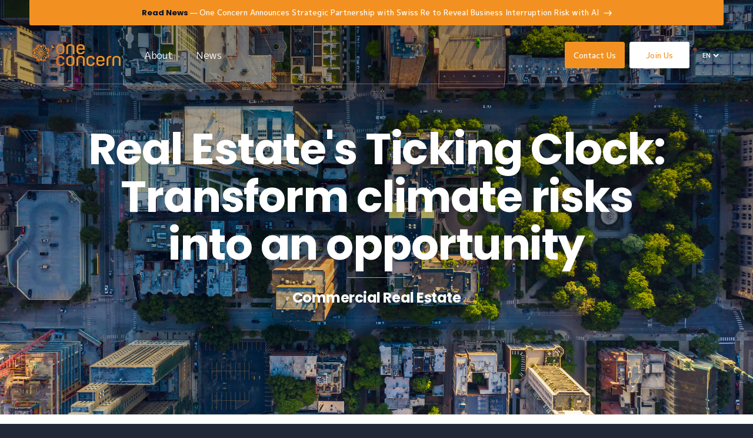

--- FILE ---
content_type: text/html; charset=UTF-8
request_url: https://oneconcern.com/en/industries/commercial-real-estate/
body_size: 9051
content:
<!doctype html>
<html lang="en-US">
<head>
	<meta charset="UTF-8" />
	<meta name="viewport" content="width=device-width, initial-scale=1" />
	<link rel="profile" href="https://gmpg.org/xfn/11" />

	<!-- Meta/OG Tags -->
    <meta property="og:url" content="https://oneconcern.com/en/industries/commercial-real-estate/">
    <meta property="og:type" content="article">

	
	<!-- Fonts -->
	<link href="https://fonts.googleapis.com/css2?family=Roboto:ital,wght@0,400;0,500;0,700;0,900;1,400&display=swap" rel="stylesheet">

	<link href="https://fonts.googleapis.com/css2?family=Roboto:ital@1&display=swap" rel="stylesheet">

	<link rel="preconnect" href="https://fonts.googleapis.com">
	<link rel="preconnect" href="https://fonts.gstatic.com" crossorigin>
	<link href="https://fonts.googleapis.com/css2?family=M+PLUS+1p:wght@100;300;400;500;700;800;900&display=swap" rel="stylesheet">

	<!-- Modernizr -->
    <script src="https://cdnjs.cloudflare.com/ajax/libs/modernizr/2.8.3/modernizr.min.js"></script>

	<!-- Icomoon -->
	<link rel="stylesheet" href="https://d1azc1qln24ryf.cloudfront.net/133463/OneConcern/style-cf.css?saxce2">

    <!-- Slick CSS -->
    <link rel="stylesheet" type="text/css" href="https://cdn.jsdelivr.net/npm/slick-carousel@1.8.1/slick/slick.css"/>
	<script src="https://cdnjs.cloudflare.com/ajax/libs/jquery/3.2.1/jquery.min.js"></script>
	<script type="text/javascript" src="https://cdnjs.cloudflare.com/ajax/libs/slick-carousel/1.8.1/slick.min.js"></script>

    <!-- Google Tag Manager -->
	<script async src="https://www.googletagmanager.com/gtag/js?id=G-W0NC0PE7XG"></script>
	<script>
  		window.dataLayer = window.dataLayer || [];
  		function gtag(){dataLayer.push(arguments);}
  		gtag('js', new Date());

  		gtag('config', 'G-W0NC0PE7XG');
	</script>
	<!-- End Google Tag Manager -->

	<!-- WP Head -->
	<meta name='robots' content='index, follow, max-image-preview:large, max-snippet:-1, max-video-preview:-1' />

	<!-- This site is optimized with the Yoast SEO plugin v22.6 - https://yoast.com/wordpress/plugins/seo/ -->
	<title>Commercial Real Estate | One Concern</title>
	<link rel="canonical" href="https://oneconcern.com/en/industries/commercial-real-estate/" />
	<meta property="og:locale" content="en_US" />
	<meta property="og:type" content="article" />
	<meta property="og:title" content="Commercial Real Estate | One Concern" />
	<meta property="og:url" content="https://oneconcern.com/en/industries/commercial-real-estate/" />
	<meta property="og:site_name" content="One Concern" />
	<meta property="article:publisher" content="https://www.facebook.com/oneconcern" />
	<meta property="article:modified_time" content="2023-08-16T05:38:52+00:00" />
	<meta property="og:image" content="https://oneconcern.com/wp-content/uploads/2020/07/one-concern-og.jpg" />
	<meta property="og:image:width" content="1200" />
	<meta property="og:image:height" content="630" />
	<meta property="og:image:type" content="image/jpeg" />
	<meta name="twitter:card" content="summary_large_image" />
	<meta name="twitter:site" content="@oneconcerninc" />
	<script type="application/ld+json" class="yoast-schema-graph">{"@context":"https://schema.org","@graph":[{"@type":"WebPage","@id":"https://oneconcern.com/en/industries/commercial-real-estate/","url":"https://oneconcern.com/en/industries/commercial-real-estate/","name":"Commercial Real Estate | One Concern","isPartOf":{"@id":"https://oneconcern.com/#website"},"datePublished":"2021-12-08T23:27:01+00:00","dateModified":"2023-08-16T05:38:52+00:00","breadcrumb":{"@id":"https://oneconcern.com/en/industries/commercial-real-estate/#breadcrumb"},"inLanguage":"en-US","potentialAction":[{"@type":"ReadAction","target":["https://oneconcern.com/en/industries/commercial-real-estate/"]}]},{"@type":"BreadcrumbList","@id":"https://oneconcern.com/en/industries/commercial-real-estate/#breadcrumb","itemListElement":[{"@type":"ListItem","position":1,"name":"Home","item":"https://oneconcern.com/"},{"@type":"ListItem","position":2,"name":"Industries","item":"https://oneconcern.com/industries/"},{"@type":"ListItem","position":3,"name":"Commercial Real Estate"}]},{"@type":"WebSite","@id":"https://oneconcern.com/#website","url":"https://oneconcern.com/","name":"One Concern","description":"Planetary-Scale Resilience Software Platform","publisher":{"@id":"https://oneconcern.com/#organization"},"potentialAction":[{"@type":"SearchAction","target":{"@type":"EntryPoint","urlTemplate":"https://oneconcern.com/?s={search_term_string}"},"query-input":"required name=search_term_string"}],"inLanguage":"en-US"},{"@type":"Organization","@id":"https://oneconcern.com/#organization","name":"One Concern","url":"https://oneconcern.com/","logo":{"@type":"ImageObject","inLanguage":"en-US","@id":"https://oneconcern.com/#/schema/logo/image/","url":"https://staging-oneoneconcern.temp927.kinsta.cloud/wp-content/uploads/2020/07/one-logo-orange.png","contentUrl":"https://staging-oneoneconcern.temp927.kinsta.cloud/wp-content/uploads/2020/07/one-logo-orange.png","width":380,"height":94,"caption":"One Concern"},"image":{"@id":"https://oneconcern.com/#/schema/logo/image/"},"sameAs":["https://www.facebook.com/oneconcern","https://x.com/oneconcerninc","https://www.linkedin.com/company/oneconcern/"]}]}</script>
	<!-- / Yoast SEO plugin. -->


<link rel='dns-prefetch' href='//i.icomoon.io' />
<link rel="alternate" type="application/rss+xml" title="One Concern &raquo; Feed" href="https://oneconcern.com/feed/" />
<link rel="alternate" type="application/rss+xml" title="One Concern &raquo; Comments Feed" href="https://oneconcern.com/comments/feed/" />
<script>
window._wpemojiSettings = {"baseUrl":"https:\/\/s.w.org\/images\/core\/emoji\/14.0.0\/72x72\/","ext":".png","svgUrl":"https:\/\/s.w.org\/images\/core\/emoji\/14.0.0\/svg\/","svgExt":".svg","source":{"concatemoji":"https:\/\/oneconcern.com\/wp-includes\/js\/wp-emoji-release.min.js?ver=6.3.7"}};
/*! This file is auto-generated */
!function(i,n){var o,s,e;function c(e){try{var t={supportTests:e,timestamp:(new Date).valueOf()};sessionStorage.setItem(o,JSON.stringify(t))}catch(e){}}function p(e,t,n){e.clearRect(0,0,e.canvas.width,e.canvas.height),e.fillText(t,0,0);var t=new Uint32Array(e.getImageData(0,0,e.canvas.width,e.canvas.height).data),r=(e.clearRect(0,0,e.canvas.width,e.canvas.height),e.fillText(n,0,0),new Uint32Array(e.getImageData(0,0,e.canvas.width,e.canvas.height).data));return t.every(function(e,t){return e===r[t]})}function u(e,t,n){switch(t){case"flag":return n(e,"\ud83c\udff3\ufe0f\u200d\u26a7\ufe0f","\ud83c\udff3\ufe0f\u200b\u26a7\ufe0f")?!1:!n(e,"\ud83c\uddfa\ud83c\uddf3","\ud83c\uddfa\u200b\ud83c\uddf3")&&!n(e,"\ud83c\udff4\udb40\udc67\udb40\udc62\udb40\udc65\udb40\udc6e\udb40\udc67\udb40\udc7f","\ud83c\udff4\u200b\udb40\udc67\u200b\udb40\udc62\u200b\udb40\udc65\u200b\udb40\udc6e\u200b\udb40\udc67\u200b\udb40\udc7f");case"emoji":return!n(e,"\ud83e\udef1\ud83c\udffb\u200d\ud83e\udef2\ud83c\udfff","\ud83e\udef1\ud83c\udffb\u200b\ud83e\udef2\ud83c\udfff")}return!1}function f(e,t,n){var r="undefined"!=typeof WorkerGlobalScope&&self instanceof WorkerGlobalScope?new OffscreenCanvas(300,150):i.createElement("canvas"),a=r.getContext("2d",{willReadFrequently:!0}),o=(a.textBaseline="top",a.font="600 32px Arial",{});return e.forEach(function(e){o[e]=t(a,e,n)}),o}function t(e){var t=i.createElement("script");t.src=e,t.defer=!0,i.head.appendChild(t)}"undefined"!=typeof Promise&&(o="wpEmojiSettingsSupports",s=["flag","emoji"],n.supports={everything:!0,everythingExceptFlag:!0},e=new Promise(function(e){i.addEventListener("DOMContentLoaded",e,{once:!0})}),new Promise(function(t){var n=function(){try{var e=JSON.parse(sessionStorage.getItem(o));if("object"==typeof e&&"number"==typeof e.timestamp&&(new Date).valueOf()<e.timestamp+604800&&"object"==typeof e.supportTests)return e.supportTests}catch(e){}return null}();if(!n){if("undefined"!=typeof Worker&&"undefined"!=typeof OffscreenCanvas&&"undefined"!=typeof URL&&URL.createObjectURL&&"undefined"!=typeof Blob)try{var e="postMessage("+f.toString()+"("+[JSON.stringify(s),u.toString(),p.toString()].join(",")+"));",r=new Blob([e],{type:"text/javascript"}),a=new Worker(URL.createObjectURL(r),{name:"wpTestEmojiSupports"});return void(a.onmessage=function(e){c(n=e.data),a.terminate(),t(n)})}catch(e){}c(n=f(s,u,p))}t(n)}).then(function(e){for(var t in e)n.supports[t]=e[t],n.supports.everything=n.supports.everything&&n.supports[t],"flag"!==t&&(n.supports.everythingExceptFlag=n.supports.everythingExceptFlag&&n.supports[t]);n.supports.everythingExceptFlag=n.supports.everythingExceptFlag&&!n.supports.flag,n.DOMReady=!1,n.readyCallback=function(){n.DOMReady=!0}}).then(function(){return e}).then(function(){var e;n.supports.everything||(n.readyCallback(),(e=n.source||{}).concatemoji?t(e.concatemoji):e.wpemoji&&e.twemoji&&(t(e.twemoji),t(e.wpemoji)))}))}((window,document),window._wpemojiSettings);
</script>
<style>
img.wp-smiley,
img.emoji {
	display: inline !important;
	border: none !important;
	box-shadow: none !important;
	height: 1em !important;
	width: 1em !important;
	margin: 0 0.07em !important;
	vertical-align: -0.1em !important;
	background: none !important;
	padding: 0 !important;
}
</style>
	<style id='safe-svg-svg-icon-style-inline-css'>
.safe-svg-cover{text-align:center}.safe-svg-cover .safe-svg-inside{display:inline-block;max-width:100%}.safe-svg-cover svg{height:100%;max-height:100%;max-width:100%;width:100%}

</style>
<link rel='stylesheet' id='contact-form-7-css' href='https://oneconcern.com/wp-content/plugins/contact-form-7/includes/css/styles.css?ver=5.9.8' media='all' />
<link rel='stylesheet' id='oneconcern-vendor-style-css' href='https://oneconcern.com/wp-content/themes/oneconcern/css/vendor.min.css?ver=202209261400' media='all' />
<link rel='stylesheet' id='icomoon-css' href='https://i.icomoon.io/public/c56befe5e2/OneConcern/style.css?ver=202209261400' media='all' />
<link rel='stylesheet' id='oneconcern-style-css' href='https://oneconcern.com/wp-content/themes/oneconcern/style.css?ver=202209261400' media='all' />
<link rel="https://api.w.org/" href="https://oneconcern.com/wp-json/" /><link rel="EditURI" type="application/rsd+xml" title="RSD" href="https://oneconcern.com/xmlrpc.php?rsd" />
<meta name="generator" content="WordPress 6.3.7" />
<link rel='shortlink' href='https://oneconcern.com/?p=4834' />
<link rel="alternate" type="application/json+oembed" href="https://oneconcern.com/wp-json/oembed/1.0/embed?url=https%3A%2F%2Foneconcern.com%2Fen%2Findustries%2Fcommercial-real-estate%2F" />
<link rel="alternate" type="text/xml+oembed" href="https://oneconcern.com/wp-json/oembed/1.0/embed?url=https%3A%2F%2Foneconcern.com%2Fen%2Findustries%2Fcommercial-real-estate%2F&#038;format=xml" />
<style>.recentcomments a{display:inline !important;padding:0 !important;margin:0 !important;}</style><link rel="icon" href="https://oneconcern.com/wp-content/uploads/2020/07/favicon-32x32-2.png" sizes="32x32" />
<link rel="icon" href="https://oneconcern.com/wp-content/uploads/2020/07/favicon-32x32-2.png" sizes="192x192" />
<link rel="apple-touch-icon" href="https://oneconcern.com/wp-content/uploads/2020/07/favicon-32x32-2.png" />
<meta name="msapplication-TileImage" content="https://oneconcern.com/wp-content/uploads/2020/07/favicon-32x32-2.png" />
		<style id="wp-custom-css">
				@import url('https://fonts.googleapis.com/css2?family=Poppins:wght@300&display=swap');

.main-heading{
	font-family: 'Poppins', sans-serif;
	font-weight:bold !important;
}
.main-sub-heading{
	font-family: 'Poppins', sans-serif; font-weight: bold !important;
}		</style>
			<!-- ALL Head -->
</head>


<body class="industry-template-default single single-industry postid-4834 wp-embed-responsive region-en singular image-filters-enabled" style="opacity: 0; transition: opacity 0.5s ease;">
	<!-- Google Tag Manager (noscript) -->
	<noscript><iframe src="https://www.googletagmanager.com/ns.html?id=GTM-WBRRXD2"
	height="0" width="0" style="display:none;visibility:hidden"></iframe></noscript>
	<!-- End Google Tag Manager (noscript) -->

	<!-- Facebook App -->
		<!-- End Facebook App -->

	<!-- skip link -->
	<a class="skip-link sr-only" href="#content">Skip To Content</a>

	<header class="header absolute-top">
		<!-- Banner -->
					<a class="site-banner is-link" href="https://oneconcern.com/en/news/one-concern-announces-strategic-partnership-with-swiss-re-to-reveal-nat-cat-business-interruption-risk/" target="_blank">
			<div class="banner-container container">
			<div class="row no-gutters">
				<div class="col-12">
					<p>
						<style>   @import url('https://fonts.googleapis.com/css2?family=Poppins:wght@700&display=swap'); </style> <b style="font-family: 'Poppins', sans-serif; color: #040F27;"> Read News <span class="d-none d-lg-inline-block"> — One Concern Announces Strategic Partnership with Swiss Re to Reveal Business Interruption Risk with AI </b>													<span class="icon-arrow"></span>
											</p>
				</div>
			</div>
		</div>
			</a>
	

		<!-- Main Navigation -->
		

<nav class="navbar navbar-expand-lg main-nav main-navigation" id="mainSubNav">
	<div class="container">
		<div class="row no-gutters justify-content-between nav-row align-items-center w-full">
			<div class="col-auto d-lg-flex logo-column">
								<a href="/en" class="logo-container">
				<!--	<img class="logo-white" src="/wp-content/uploads/2020/07/oneconcern-header-logo-white.png" alt="One Concern" /> -->

				 <img class="logo" src="/wp-content/uploads/2020/07/oneconcern-header-logo-orange.png" alt="One Concern"/>
				</a>
			</div>
			<div class="col d-none d-lg-block main-links">
				<ul class="navbar-nav justify-content-lg-start justify-content-xl-start main-nav-ul">
												<li class="nav-item">
																	<a class="nav-link " href="/en/about" target="_self" >
										About									</a>
															</li>
													<li class="nav-item">
																	<a class="nav-link " href="/en/news/" target="_self" >
										News									</a>
															</li>
															</ul>
			</div>

			<div class="col-auto d-none d-lg-block">
				<ul class="utility-nav-ul justify-content-end">
					<li class="nav-item has-button"><a class="nav-link button btn-orange" href="/en/contact/">Contact Us</a></li><li class="nav-item has-button"><a class="nav-link button btn-white" href="/en/join-us/">Join Us</a></li>					<li class="region-select">
						
<form>
	<select name="region" aria-label="Select Region" data-js="region-select">
					<option value="https://oneconcern.com/en/" data-lang="en" selected>EN</option>
			</select>
</form>
					</li>
				</ul>
			</div>

			<div class="col-auto d-lg-none">
				<div class="mobile-menu-toggle justify-content-end d-flex" aria-controls="mobileNav" aria-expanded="false" aria-label="Toggle navigation">
					<span class="icon-menu"></span>
					<span class="icon-close"></span>
				</div>
			</div>
		</div>
	</div>

		<div class="subnav-container d-none d-lg-block">
		<div class="fluid-container">
																</div>
	</div>
</nav>

		<!-- Mobile Navigation -->
		<div class="mobile-menu-screen" id="mobile-menu-screen" aria-hidden="true">
    <nav class="container-fluid">
        <div class="row no-gutters mobile-main-nav">
            <div class="col-12">
                <ul>
	                <li class="nav-item"><a class="nav-link" href="/en/about">About</a></li><li class="nav-item"><a class="nav-link" href="/en/news/">News</a></li>                </ul>
			</div>
		</div>
		<div class="row no-gutters mobile-utility-nav">
			<div class="col-12">
				<ul>
					<li class="nav-item"><a class="nav-link" href="/en/contact/">Contact Us</a></li><li class="nav-item"><a class="nav-link" href="/en/join-us/">Join Us</a></li>					<li class="region-select">
						
<form>
	<select name="region" aria-label="Select Region" data-js="region-select">
					<option value="https://oneconcern.com/en/" data-lang="en" selected>EN</option>
			</select>
</form>
					</li>
				</ul>
			</div>
		</div>
	</nav>
</div>
	</header>

    <!-- main site container -->
    <main class="container-fluid site-container" id="content">

		<!-- Page Hero -->
		
	<section class="row no-gutters hero hero-home">
		<div class="col-12">
												<div class="hero-image-container w-100" style="background-image:url('https://oneconcern.com/wp-content/uploads/2021/10/Meet_Data_Science_Buildings_iStock-1250380933-copy_Comp.jpg')" aria-label="Meet Data Science"></div>
								<div class="overlay-gradient" style="background-image:linear-gradient(to bottom, rgba(0,0,0,.4),rgba(0, 0, 0, 0));"></div>
						<div class="overlay-container container sm-container">
				<div class="row overlay align-items-center">
					<div class="col-12">
													<h1 class="main-heading small"><style> @import url('https://fonts.googleapis.com/css2?family=Poppins:wght@700&display=swap'); </style> <b style="font-family: 'Poppins', sans-serif; font-weight: bold;">Real Estate's Ticking Clock: Transform climate risks into an opportunity </b></h1>
							<div class="h1-border mx-auto"></div>
							<h2 class="main-sub-heading text-centersmall"><b style="font-family: 'Poppins', sans-serif;"> Commercial Real Estate </b></h2>
																							</div>
				</div>
			</div>
		</div>
	</section>

<section class="content-section-wrapper content_section_heading std-padding-top #212938" id="">
<div class="section-heading content-section">
    <div class="container sm-container">
        <div class="row">
            <div class="col-12">
                <h2 class="text-center sm" style="color: #212938;"></h2> <!-- styles are looking for h3 -->
            </div>
        </div>
    </div>
</div>
</section><section class="content-section-wrapper content_hr std-padding-top" id=""><div class="container"><div class="hr-wrapper"><hr style="margin-top:0px; margin-bottom:0px; border-color:#f29121;" /></div></div></section><section class="content-section-wrapper content_two_column_copy text_dark" id="">
<div class="two-column-copy content-section">
    <div class="container sm-container">
        <div class="row">
            <div class="col-12 col-lg-6 col-xl-5 headline-col">
				<h2 style="color: #f29121"><style> @import url('https://fonts.googleapis.com/css2?family=Poppins:wght@300&display=swap'); </style>  <p style="font-family: 'Poppins', sans-serif; font-size: 36px; line-height: 1.2; color:#f29121;"> Status Quo </p></h2>
            </div>
			<div class="col-12 col-lg-6 col-xl-7 copy-col">
				<p class="lg"><style> @import url('https://fonts.googleapis.com/css2?family=Poppins:wght@400&display=swap'); </style>  <p style="font-family: 'Poppins', sans-serif; font-size: 20px; line-height: 1.8;">   <br />
<b>The 2-D Illusion: </b><br />
In a world where location is everything, a shocking number of commercial properties, believed to be safely distanced from recognized threats, sit in the shadow of potential disaster. While traditional maps may indicate that these structures stand outside flood zones or other hazard areas, a vast majority face unseen threats from adjacent infrastructure vulnerabilities. The result? Valuable properties and their occupants are exposed to risks, threatening investments, operations, and reputations.<br />
<br />
<b>Superficial Safety Metrics:</b><br />
Dependence on antiquated metrics like the 100-year or 500-year flood zones can have dire consequences in the CRE world. Not only do they paint an incomplete picture of risk, but they also overlook imminent challenges that could undermine property values and lease agreements in mere years. Current standards, with their false assurances, leave investors, property managers, and tenants exposed and unprepared.</p></p>
							</div>
        </div>
    </div>
</div>
</section><section class="content-section-wrapper content_hr std-padding-top" id=""><div class="container"><div class="hr-wrapper"><hr style="margin-top:px; margin-bottom:px; border-color:#f29121;" /></div></div></section><section class="content-section-wrapper content_two_column_copy text_dark" id="">
<div class="two-column-copy content-section">
    <div class="container sm-container">
        <div class="row">
            <div class="col-12 col-lg-6 col-xl-5 headline-col">
				<h2 style="color: #f29121"><style> @import url('https://fonts.googleapis.com/css2?family=Poppins:wght@300&display=swap'); </style>  <p style="font-family: 'Poppins', sans-serif; font-size: 36px; line-height: 1.2; color:#f29121;"> Solution </p></h2>
            </div>
			<div class="col-12 col-lg-6 col-xl-7 copy-col">
				<p class="lg"><style> @import url('https://fonts.googleapis.com/css2?family=Poppins:wght@400&display=swap'); </style>  <p style="font-family: 'Poppins', sans-serif; font-size: 20px; line-height: 1.8;"><br />
<b>One Concern's Detailed Blueprint: Real Estate's Resilience Revamped</b><br />
Stepping out of the limitations of 2D perspectives, One Concern ushers in a multi-dimensional vision for commercial real estate. Our advanced modeling reaches beyond the property lines to understand the complex interdependencies of surrounding infrastructure. No longer are risks hidden or underestimated; they're mapped, measured, and made actionable.<br />
<br />
Using our AI-powered downtime metric, we quantify risks in terms of 'time'. For property owners and managers, this means clear insights into potential operational disruptions, offering a clear path to safeguard investments. For investors and stakeholders, it's a guarantee of transparency, ensuring that assets truly represent the value they're perceived to have.<br />
<br />
Think predictive ROI calculations, property acquisitions, proactive mitigation strategies, and lease negotiations that have both feet firmly rooted in today's volatile climate reality.</p></p>
							</div>
        </div>
    </div>
</div>
</section><section class="content-section-wrapper content_hr std-padding-top" id=""><div class="container"><div class="hr-wrapper"><hr style="margin-top:px; margin-bottom:px; border-color:#f29121;" /></div></div></section>
	</main><!-- /.container-fluid.site-container -->

	<!-- Main Footer -->
	


<section class="footer-use-case-slider bg-white">
    <div class="container xs-container">
        <div class="row no-gutters slider-wrapper">
            <div class="col-12">
            	

	<div class="slick-slider use-case-slider" id="use-case-slider-1">
					<div class="slide box-shadow border-radius first">
				<a class="slide-content-wrapper has-child-btn row no-gutters align-items-center" href="https://oneconcern.com/en/use-cases/insurance-underwriting-augmentation/">
					<div class="bg-img-container border-radius w-100" style="background-image: url(https://oneconcern.com/wp-content/uploads/2021/10/IUA_tuan-nguyen-2MNIfXaTIvg-unsplash_Comp.jpeg);" aria-label="Insurance Underwriting Augmentation"></div>
					<div class="overlay-gradient border-radius"></div>
					<div class="overlay-container col-12 text-center">
						<span class="use-case-title">Use Case</span>
						<h3 class="white"><style> @import url('https://fonts.googleapis.com/css2?family=Poppins:wght@700&display=swap'); </style> <b style="font-family: 'Poppins', sans-serif; font-weight: bold;">Insurance Underwriting Augmentation </b></h3>
						<p class="slide-copy white"></p>
						<span class="slide-cta button btn-orange text-left">View Solution<span class="icon-arrow"></span></span>
					</div>
				</a>
			</div>
					<div class="slide box-shadow border-radius">
				<a class="slide-content-wrapper has-child-btn row no-gutters align-items-center" href="https://oneconcern.com/en/use-cases/precision-mitigation/">
					<div class="bg-img-container border-radius w-100" style="background-image: url(https://oneconcern.com/wp-content/uploads/2021/10/PM_american-public-power-association-XGAZzyLzn18-unsplash-1-scaled_Comp.jpeg);" aria-label="Precision Mitigation"></div>
					<div class="overlay-gradient border-radius"></div>
					<div class="overlay-container col-12 text-center">
						<span class="use-case-title">Use Case</span>
						<h3 class="white"><style> @import url('https://fonts.googleapis.com/css2?family=Poppins:wght@700&display=swap'); </style> <b style="font-family: 'Poppins', sans-serif; font-weight: bold;">Precision Mitigation </b></h3>
						<p class="slide-copy white"></p>
						<span class="slide-cta button btn-orange text-left">View Solution<span class="icon-arrow"></span></span>
					</div>
				</a>
			</div>
					<div class="slide box-shadow border-radius">
				<a class="slide-content-wrapper has-child-btn row no-gutters align-items-center" href="https://oneconcern.com/en/use-cases/industry-benchmarking/">
					<div class="bg-img-container border-radius w-100" style="background-image: url(https://oneconcern.com/wp-content/uploads/2021/10/IB_nick-stephenson-5yu7NYAeD_Y-unsplash-scaled_Comp.jpeg);" aria-label="Industry Benchmarking"></div>
					<div class="overlay-gradient border-radius"></div>
					<div class="overlay-container col-12 text-center">
						<span class="use-case-title">Use Case</span>
						<h3 class="white"><style> @import url('https://fonts.googleapis.com/css2?family=Poppins:wght@700&display=swap'); </style> <b style="font-family: 'Poppins', sans-serif; font-weight: bold;">Industry Benchmarking </b></h3>
						<p class="slide-copy white"></p>
						<span class="slide-cta button btn-orange text-left">View Solution<span class="icon-arrow"></span></span>
					</div>
				</a>
			</div>
					<div class="slide box-shadow border-radius">
				<a class="slide-content-wrapper has-child-btn row no-gutters align-items-center" href="https://oneconcern.com/en/use-cases/risk-selection-pricing/">
					<div class="bg-img-container border-radius w-100" style="background-image: url(https://oneconcern.com/wp-content/uploads/2021/10/RSP_alex-williams-PBFeYCXmRkM-unsplash-scaled.jpeg);" aria-label="Risk Selection and Pricing"></div>
					<div class="overlay-gradient border-radius"></div>
					<div class="overlay-container col-12 text-center">
						<span class="use-case-title">Use Case</span>
						<h3 class="white"><style> @import url('https://fonts.googleapis.com/css2?family=Poppins:wght@700&display=swap'); </style> <b style="font-family: 'Poppins', sans-serif; font-weight: bold;">Risk Selection and Pricing </b></h3>
						<p class="slide-copy white"></p>
						<span class="slide-cta button btn-orange text-left">View Solution<span class="icon-arrow"></span></span>
					</div>
				</a>
			</div>
			</div>

	<div class="arrow arrow-prev" id="use-case-slider-1-arrow-prev">
		<div class="arrow-circle text-center">
			<span class="icon-arrow-left" id="prev"></span>
		</div>
	</div>

	<div class="arrow arrow-next" id="use-case-slider-1-arrow-next">
		<div class="arrow-circle text-center">
			<span class="icon-arrow-right" id="next"></span>
		</div>
	</div>

            </div>
        </div>
    </div>
</section>




<section class="footer-form">
		<div class="container sm-container">
		<div class="row form-row">
			<div class="col-12 col-lg-5 col-xl-6 form-headline">
	            <h3><p style="font-family: 'Poppins', sans-serif; font-size: 35px; line-height: 40px; color: #ffffff; ">Interested?<br/>Let's get in touch.</p></h3>
					        </div>
	        <div class="col-12 col-lg-7 col-xl-6 justify-content-left justify-content-lg-center">
	            
<div class="wpcf7 no-js" id="wpcf7-f100-o1" lang="en-US" dir="ltr">
<div class="screen-reader-response"><p role="status" aria-live="polite" aria-atomic="true"></p> <ul></ul></div>
<form action="/en/industries/commercial-real-estate/#wpcf7-f100-o1" method="post" class="wpcf7-form init" aria-label="Contact form" novalidate="novalidate" data-status="init">
<div style="display: none;">
<input type="hidden" name="_wpcf7" value="100" />
<input type="hidden" name="_wpcf7_version" value="5.9.8" />
<input type="hidden" name="_wpcf7_locale" value="en_US" />
<input type="hidden" name="_wpcf7_unit_tag" value="wpcf7-f100-o1" />
<input type="hidden" name="_wpcf7_container_post" value="0" />
<input type="hidden" name="_wpcf7_posted_data_hash" value="" />
<input type="hidden" name="_wpcf7_recaptcha_response" value="" />
</div>
<div class="col-6 input-container left-half">
	<p><span class="wpcf7-form-control-wrap" data-name="first-name"><input size="40" maxlength="400" class="wpcf7-form-control wpcf7-text wpcf7-validates-as-required input-first" aria-required="true" aria-invalid="false" placeholder="First Name*" value="" type="text" name="first-name" /></span>
	</p>
</div>
<div class="col-6 input-container right-half">
	<p><span class="wpcf7-form-control-wrap" data-name="last-name"><input size="40" maxlength="400" class="wpcf7-form-control wpcf7-text input-last" aria-invalid="false" placeholder="Last Name" value="" type="text" name="last-name" /></span>
	</p>
</div>
<div class="col-12 input-container">
	<p><span class="wpcf7-form-control-wrap" data-name="your-email"><input size="40" maxlength="400" class="wpcf7-form-control wpcf7-email wpcf7-validates-as-required wpcf7-text wpcf7-validates-as-email input-email" aria-required="true" aria-invalid="false" placeholder="Email Address*" value="" type="email" name="your-email" /></span>
	</p>
</div>
<div class="col-6 input-container left-half">
	<p><span class="wpcf7-form-control-wrap" data-name="company"><input size="40" maxlength="400" class="wpcf7-form-control wpcf7-text wpcf7-validates-as-required input-company" aria-required="true" aria-invalid="false" placeholder="Company*" value="" type="text" name="company" /></span>
	</p>
</div>
<div class="col-6 input-container right-half">
	<p><span class="wpcf7-form-control-wrap" data-name="title"><input size="40" maxlength="400" class="wpcf7-form-control wpcf7-text wpcf7-validates-as-required input-title" aria-required="true" aria-invalid="false" placeholder="Your Title*" value="" type="text" name="title" /></span>
	</p>
</div>
<div class="col-12 input-container">
	<p><span class="wpcf7-form-control-wrap" data-name="how-help"><textarea cols="40" rows="4" maxlength="2000" class="wpcf7-form-control wpcf7-textarea" aria-invalid="false" placeholder="How can we help?" name="how-help"></textarea></span>
	</p>
</div>
<div class="col-12 msg-container">
	<div class="row no-gutters">
		<div class="d-none">
			<p><span class="wpcf7-form-control-wrap" data-name="consent-checkbox"><span class="wpcf7-form-control wpcf7-checkbox secret-consent-check"><span class="wpcf7-list-item first last"><input type="checkbox" name="consent-checkbox[]" value="Yes" /><span class="wpcf7-list-item-label">Yes</span></span></span></span>
			</p>
		</div>
		<p><span class="wpcf7-form-control-wrap consent-checkbox"><span class="wpcf7-form-control wpcf7-checkbox consent-check checkbox-area"><span class="wpcf7-list-item first last"><input type="checkbox" name="consent-checkbox[]" value="Yes" /><span class="wpcf7-list-item-label">Yes, I would like to receive marketing communications regarding One Concern products, services, and events.</span></span></span></span>
		</p>
		<p class="col-12"><br />
You may unsubscribe from these communications at any time. For more information, check out our <a href="https://oneconcern.com/en/privacy/" target="_blank">Privacy Policy</a>.
		</p>
	</div>
</div>
<style>.fagree span{margin-left: 0 !important; color: #FFF;} .fagree label {margin-bottom: 0 !important;} .fagree input {width:auto !important;}
</style>
<div class="col-12 input-container">
	<p><button id="submit" class="wpcf7-form-control wpcf7-submit button btn-orange">Submit<span class="icon-arrow"></span></button>
	</p>
</div><div class="wpcf7-response-output" aria-hidden="true"></div>
</form>
</div>
	        </div>
	        <!-- Google Analytics -->
			<script>
				(function(i,s,o,g,r,a,m){i['GoogleAnalyticsObject']=r;i[r]=i[r]||function(){
				(i[r].q=i[r].q||[]).push(arguments)},i[r].l=1*new Date();a=s.createElement(o),
				m=s.getElementsByTagName(o)[0];a.async=1;a.src=g;m.parentNode.insertBefore(a,m)
				})(window,document,'script','https://www.google-analytics.com/analytics.js','ga');
				ga('create', 'UA-173999124-1', 'auto');
	
				document.addEventListener( 'wpcf7mailsent', function( event ) {
		      		ga('send', 'event', {
						eventCategory: 'en_contact_form',
						eventAction: 'submit'
					});
				}, false );
			</script>
			<!-- End Google Analytics -->
		</div>
	</div>
</section>



<footer class="footer container-fluid">
	<div class="row no-gutters">
		<div class="col-12">
			<div class="container footer-container">
				<div class="row main-row no-gutters">
					<div class="col-5 col-lg align-self-end">
						<a href="/" class="logo-container">
							<img src="/wp-content/uploads/2020/07/one-logo-orange.png" alt="One Concern" />
						</a>
						<p class="copyright-text white text-left d-none d-lg-block desktop">
															&copy; 2026 One Concern, Inc
													</p>
					</div>
					<div class="col-12 col-lg-auto align-self-end">
						<div class="row no-gutters justify-content-lg-end">
							<ul id="menu-social-menu" class="nav-row row no-gutters justify-content-start justify-content-lg-end text-lg-right">
								<li class="menu-item col"><a class="nav-link" href="https://www.facebook.com/oneconcern" target="_blank" aria-label="Facebook" rel="noopener,noreferrer"><span class="icon-facebook"></span></a></li><li class="menu-item col"><a class="nav-link" href="https://twitter.com/oneconcerninc" target="_blank" aria-label="Twitter" rel="noopener,noreferrer"><span class="icon-twitter"></span></a></li><li class="menu-item col"><a class="nav-link" href="https://www.linkedin.com/company/oneconcern/" target="_blank" aria-label="LinkedIn" rel="noopener,noreferrer"><span class="icon-linkedin"></span></a></li><li class="menu-item col"><a class="nav-link" href="https://jobs.lever.co/oneconcern" target="_blank" aria-label="Lever" rel="noopener,noreferrer"><span class="icon-lineicon"></span></a></li><li class="menu-item col"><a class="nav-link" href="https://angel.co/company/one-concern" target="_blank" aria-label="AngelList" rel="noopener,noreferrer"><span class="icon-angellist"></span></a></li>							</ul>
						</div>
						<div class="row no-gutters justiy-content-leg-end">
							<div class="col-12 col-lg">
								<ul class="nav-row row no-gutters footer-nav justify-content-lg-end text-lg-right">
									<li class="nav-item"><a class="nav-link" href="https://jobs.lever.co/oneconcern" target="_blank" rel="noopener,noreferrer" >Careers</a></li><li class="nav-item"><a class="nav-link" href="/en/privacy/">Privacy</a></li><li class="nav-item"><a class="nav-link" href="/en/terms/">Terms of Use</a></li>								</ul>
							</div>
						</div>
						<div class="row justify-content-end d-lg-none copyright-row">
							<div class="col-12">
								<p class="copyright-text white text-left mobile">
																			&copy; 2026 One Concern, Inc
																	</p>
							</div>
						</div>
					</div>
				</div>

			</div>
		</div>
	</div>
	</footer>

	
	<script src='https://oneconcern.com/wp-includes/js/dist/vendor/wp-polyfill-inert.min.js?ver=3.1.2' id='wp-polyfill-inert-js'></script>
<script src='https://oneconcern.com/wp-includes/js/dist/vendor/regenerator-runtime.min.js?ver=0.13.11' id='regenerator-runtime-js'></script>
<script src='https://oneconcern.com/wp-includes/js/dist/vendor/wp-polyfill.min.js?ver=3.15.0' id='wp-polyfill-js'></script>
<script src='https://oneconcern.com/wp-includes/js/dist/hooks.min.js?ver=c6aec9a8d4e5a5d543a1' id='wp-hooks-js'></script>
<script src='https://oneconcern.com/wp-includes/js/dist/i18n.min.js?ver=7701b0c3857f914212ef' id='wp-i18n-js'></script>
<script id="wp-i18n-js-after">
wp.i18n.setLocaleData( { 'text direction\u0004ltr': [ 'ltr' ] } );
</script>
<script src='https://oneconcern.com/wp-content/plugins/contact-form-7/includes/swv/js/index.js?ver=5.9.8' id='swv-js'></script>
<script id='contact-form-7-js-extra'>
var wpcf7 = {"api":{"root":"https:\/\/oneconcern.com\/wp-json\/","namespace":"contact-form-7\/v1"}};
</script>
<script src='https://oneconcern.com/wp-content/plugins/contact-form-7/includes/js/index.js?ver=5.9.8' id='contact-form-7-js'></script>
<script src='https://oneconcern.com/wp-content/themes/oneconcern/js/vendor.min.js?ver=202209261400' id='oneconcern-vendor-js-js'></script>
<script src='https://oneconcern.com/wp-content/themes/oneconcern/js/main.min.js?ver=202209261400' id='oneconcern-main-js'></script>
<script src='https://www.google.com/recaptcha/api.js?render=6LcwbLoZAAAAAE1eZtbTf8S2auCJYCUZddF9dXuA&#038;ver=3.0' id='google-recaptcha-js'></script>
<script id='wpcf7-recaptcha-js-extra'>
var wpcf7_recaptcha = {"sitekey":"6LcwbLoZAAAAAE1eZtbTf8S2auCJYCUZddF9dXuA","actions":{"homepage":"homepage","contactform":"contactform"}};
</script>
<script src='https://oneconcern.com/wp-content/plugins/contact-form-7/modules/recaptcha/index.js?ver=5.9.8' id='wpcf7-recaptcha-js'></script>
	<script>
	/(trident|msie)/i.test(navigator.userAgent)&&document.getElementById&&window.addEventListener&&window.addEventListener("hashchange",function(){var t,e=location.hash.substring(1);/^[A-z0-9_-]+$/.test(e)&&(t=document.getElementById(e))&&(/^(?:a|select|input|button|textarea)$/i.test(t.tagName)||(t.tabIndex=-1),t.focus())},!1);
	</script>
	

    <!-- Slick JS -->
    <script type="text/javascript" src="https://cdn.jsdelivr.net/npm/slick-carousel@1.8.1/slick/slick.min.js"></script>

		<!--
    <script id="php-datalayer-events">
        //document ready
        jQuery(function ($) {
            var phpEvents = ,
                i;

            dataLayer = dataLayer || [];

            for (i = 0; i < phpEvents.length; i++) {
                dataLayer.push(phpEvents[i]);
            }
        });
    </script>
	-->

    <script>document.getElementsByTagName('body')[0].style.opacity = 1;</script>

</body>
</html>


--- FILE ---
content_type: text/html; charset=utf-8
request_url: https://www.google.com/recaptcha/api2/anchor?ar=1&k=6LcwbLoZAAAAAE1eZtbTf8S2auCJYCUZddF9dXuA&co=aHR0cHM6Ly9vbmVjb25jZXJuLmNvbTo0NDM.&hl=en&v=N67nZn4AqZkNcbeMu4prBgzg&size=invisible&anchor-ms=20000&execute-ms=30000&cb=7shwk18hig5f
body_size: 48385
content:
<!DOCTYPE HTML><html dir="ltr" lang="en"><head><meta http-equiv="Content-Type" content="text/html; charset=UTF-8">
<meta http-equiv="X-UA-Compatible" content="IE=edge">
<title>reCAPTCHA</title>
<style type="text/css">
/* cyrillic-ext */
@font-face {
  font-family: 'Roboto';
  font-style: normal;
  font-weight: 400;
  font-stretch: 100%;
  src: url(//fonts.gstatic.com/s/roboto/v48/KFO7CnqEu92Fr1ME7kSn66aGLdTylUAMa3GUBHMdazTgWw.woff2) format('woff2');
  unicode-range: U+0460-052F, U+1C80-1C8A, U+20B4, U+2DE0-2DFF, U+A640-A69F, U+FE2E-FE2F;
}
/* cyrillic */
@font-face {
  font-family: 'Roboto';
  font-style: normal;
  font-weight: 400;
  font-stretch: 100%;
  src: url(//fonts.gstatic.com/s/roboto/v48/KFO7CnqEu92Fr1ME7kSn66aGLdTylUAMa3iUBHMdazTgWw.woff2) format('woff2');
  unicode-range: U+0301, U+0400-045F, U+0490-0491, U+04B0-04B1, U+2116;
}
/* greek-ext */
@font-face {
  font-family: 'Roboto';
  font-style: normal;
  font-weight: 400;
  font-stretch: 100%;
  src: url(//fonts.gstatic.com/s/roboto/v48/KFO7CnqEu92Fr1ME7kSn66aGLdTylUAMa3CUBHMdazTgWw.woff2) format('woff2');
  unicode-range: U+1F00-1FFF;
}
/* greek */
@font-face {
  font-family: 'Roboto';
  font-style: normal;
  font-weight: 400;
  font-stretch: 100%;
  src: url(//fonts.gstatic.com/s/roboto/v48/KFO7CnqEu92Fr1ME7kSn66aGLdTylUAMa3-UBHMdazTgWw.woff2) format('woff2');
  unicode-range: U+0370-0377, U+037A-037F, U+0384-038A, U+038C, U+038E-03A1, U+03A3-03FF;
}
/* math */
@font-face {
  font-family: 'Roboto';
  font-style: normal;
  font-weight: 400;
  font-stretch: 100%;
  src: url(//fonts.gstatic.com/s/roboto/v48/KFO7CnqEu92Fr1ME7kSn66aGLdTylUAMawCUBHMdazTgWw.woff2) format('woff2');
  unicode-range: U+0302-0303, U+0305, U+0307-0308, U+0310, U+0312, U+0315, U+031A, U+0326-0327, U+032C, U+032F-0330, U+0332-0333, U+0338, U+033A, U+0346, U+034D, U+0391-03A1, U+03A3-03A9, U+03B1-03C9, U+03D1, U+03D5-03D6, U+03F0-03F1, U+03F4-03F5, U+2016-2017, U+2034-2038, U+203C, U+2040, U+2043, U+2047, U+2050, U+2057, U+205F, U+2070-2071, U+2074-208E, U+2090-209C, U+20D0-20DC, U+20E1, U+20E5-20EF, U+2100-2112, U+2114-2115, U+2117-2121, U+2123-214F, U+2190, U+2192, U+2194-21AE, U+21B0-21E5, U+21F1-21F2, U+21F4-2211, U+2213-2214, U+2216-22FF, U+2308-230B, U+2310, U+2319, U+231C-2321, U+2336-237A, U+237C, U+2395, U+239B-23B7, U+23D0, U+23DC-23E1, U+2474-2475, U+25AF, U+25B3, U+25B7, U+25BD, U+25C1, U+25CA, U+25CC, U+25FB, U+266D-266F, U+27C0-27FF, U+2900-2AFF, U+2B0E-2B11, U+2B30-2B4C, U+2BFE, U+3030, U+FF5B, U+FF5D, U+1D400-1D7FF, U+1EE00-1EEFF;
}
/* symbols */
@font-face {
  font-family: 'Roboto';
  font-style: normal;
  font-weight: 400;
  font-stretch: 100%;
  src: url(//fonts.gstatic.com/s/roboto/v48/KFO7CnqEu92Fr1ME7kSn66aGLdTylUAMaxKUBHMdazTgWw.woff2) format('woff2');
  unicode-range: U+0001-000C, U+000E-001F, U+007F-009F, U+20DD-20E0, U+20E2-20E4, U+2150-218F, U+2190, U+2192, U+2194-2199, U+21AF, U+21E6-21F0, U+21F3, U+2218-2219, U+2299, U+22C4-22C6, U+2300-243F, U+2440-244A, U+2460-24FF, U+25A0-27BF, U+2800-28FF, U+2921-2922, U+2981, U+29BF, U+29EB, U+2B00-2BFF, U+4DC0-4DFF, U+FFF9-FFFB, U+10140-1018E, U+10190-1019C, U+101A0, U+101D0-101FD, U+102E0-102FB, U+10E60-10E7E, U+1D2C0-1D2D3, U+1D2E0-1D37F, U+1F000-1F0FF, U+1F100-1F1AD, U+1F1E6-1F1FF, U+1F30D-1F30F, U+1F315, U+1F31C, U+1F31E, U+1F320-1F32C, U+1F336, U+1F378, U+1F37D, U+1F382, U+1F393-1F39F, U+1F3A7-1F3A8, U+1F3AC-1F3AF, U+1F3C2, U+1F3C4-1F3C6, U+1F3CA-1F3CE, U+1F3D4-1F3E0, U+1F3ED, U+1F3F1-1F3F3, U+1F3F5-1F3F7, U+1F408, U+1F415, U+1F41F, U+1F426, U+1F43F, U+1F441-1F442, U+1F444, U+1F446-1F449, U+1F44C-1F44E, U+1F453, U+1F46A, U+1F47D, U+1F4A3, U+1F4B0, U+1F4B3, U+1F4B9, U+1F4BB, U+1F4BF, U+1F4C8-1F4CB, U+1F4D6, U+1F4DA, U+1F4DF, U+1F4E3-1F4E6, U+1F4EA-1F4ED, U+1F4F7, U+1F4F9-1F4FB, U+1F4FD-1F4FE, U+1F503, U+1F507-1F50B, U+1F50D, U+1F512-1F513, U+1F53E-1F54A, U+1F54F-1F5FA, U+1F610, U+1F650-1F67F, U+1F687, U+1F68D, U+1F691, U+1F694, U+1F698, U+1F6AD, U+1F6B2, U+1F6B9-1F6BA, U+1F6BC, U+1F6C6-1F6CF, U+1F6D3-1F6D7, U+1F6E0-1F6EA, U+1F6F0-1F6F3, U+1F6F7-1F6FC, U+1F700-1F7FF, U+1F800-1F80B, U+1F810-1F847, U+1F850-1F859, U+1F860-1F887, U+1F890-1F8AD, U+1F8B0-1F8BB, U+1F8C0-1F8C1, U+1F900-1F90B, U+1F93B, U+1F946, U+1F984, U+1F996, U+1F9E9, U+1FA00-1FA6F, U+1FA70-1FA7C, U+1FA80-1FA89, U+1FA8F-1FAC6, U+1FACE-1FADC, U+1FADF-1FAE9, U+1FAF0-1FAF8, U+1FB00-1FBFF;
}
/* vietnamese */
@font-face {
  font-family: 'Roboto';
  font-style: normal;
  font-weight: 400;
  font-stretch: 100%;
  src: url(//fonts.gstatic.com/s/roboto/v48/KFO7CnqEu92Fr1ME7kSn66aGLdTylUAMa3OUBHMdazTgWw.woff2) format('woff2');
  unicode-range: U+0102-0103, U+0110-0111, U+0128-0129, U+0168-0169, U+01A0-01A1, U+01AF-01B0, U+0300-0301, U+0303-0304, U+0308-0309, U+0323, U+0329, U+1EA0-1EF9, U+20AB;
}
/* latin-ext */
@font-face {
  font-family: 'Roboto';
  font-style: normal;
  font-weight: 400;
  font-stretch: 100%;
  src: url(//fonts.gstatic.com/s/roboto/v48/KFO7CnqEu92Fr1ME7kSn66aGLdTylUAMa3KUBHMdazTgWw.woff2) format('woff2');
  unicode-range: U+0100-02BA, U+02BD-02C5, U+02C7-02CC, U+02CE-02D7, U+02DD-02FF, U+0304, U+0308, U+0329, U+1D00-1DBF, U+1E00-1E9F, U+1EF2-1EFF, U+2020, U+20A0-20AB, U+20AD-20C0, U+2113, U+2C60-2C7F, U+A720-A7FF;
}
/* latin */
@font-face {
  font-family: 'Roboto';
  font-style: normal;
  font-weight: 400;
  font-stretch: 100%;
  src: url(//fonts.gstatic.com/s/roboto/v48/KFO7CnqEu92Fr1ME7kSn66aGLdTylUAMa3yUBHMdazQ.woff2) format('woff2');
  unicode-range: U+0000-00FF, U+0131, U+0152-0153, U+02BB-02BC, U+02C6, U+02DA, U+02DC, U+0304, U+0308, U+0329, U+2000-206F, U+20AC, U+2122, U+2191, U+2193, U+2212, U+2215, U+FEFF, U+FFFD;
}
/* cyrillic-ext */
@font-face {
  font-family: 'Roboto';
  font-style: normal;
  font-weight: 500;
  font-stretch: 100%;
  src: url(//fonts.gstatic.com/s/roboto/v48/KFO7CnqEu92Fr1ME7kSn66aGLdTylUAMa3GUBHMdazTgWw.woff2) format('woff2');
  unicode-range: U+0460-052F, U+1C80-1C8A, U+20B4, U+2DE0-2DFF, U+A640-A69F, U+FE2E-FE2F;
}
/* cyrillic */
@font-face {
  font-family: 'Roboto';
  font-style: normal;
  font-weight: 500;
  font-stretch: 100%;
  src: url(//fonts.gstatic.com/s/roboto/v48/KFO7CnqEu92Fr1ME7kSn66aGLdTylUAMa3iUBHMdazTgWw.woff2) format('woff2');
  unicode-range: U+0301, U+0400-045F, U+0490-0491, U+04B0-04B1, U+2116;
}
/* greek-ext */
@font-face {
  font-family: 'Roboto';
  font-style: normal;
  font-weight: 500;
  font-stretch: 100%;
  src: url(//fonts.gstatic.com/s/roboto/v48/KFO7CnqEu92Fr1ME7kSn66aGLdTylUAMa3CUBHMdazTgWw.woff2) format('woff2');
  unicode-range: U+1F00-1FFF;
}
/* greek */
@font-face {
  font-family: 'Roboto';
  font-style: normal;
  font-weight: 500;
  font-stretch: 100%;
  src: url(//fonts.gstatic.com/s/roboto/v48/KFO7CnqEu92Fr1ME7kSn66aGLdTylUAMa3-UBHMdazTgWw.woff2) format('woff2');
  unicode-range: U+0370-0377, U+037A-037F, U+0384-038A, U+038C, U+038E-03A1, U+03A3-03FF;
}
/* math */
@font-face {
  font-family: 'Roboto';
  font-style: normal;
  font-weight: 500;
  font-stretch: 100%;
  src: url(//fonts.gstatic.com/s/roboto/v48/KFO7CnqEu92Fr1ME7kSn66aGLdTylUAMawCUBHMdazTgWw.woff2) format('woff2');
  unicode-range: U+0302-0303, U+0305, U+0307-0308, U+0310, U+0312, U+0315, U+031A, U+0326-0327, U+032C, U+032F-0330, U+0332-0333, U+0338, U+033A, U+0346, U+034D, U+0391-03A1, U+03A3-03A9, U+03B1-03C9, U+03D1, U+03D5-03D6, U+03F0-03F1, U+03F4-03F5, U+2016-2017, U+2034-2038, U+203C, U+2040, U+2043, U+2047, U+2050, U+2057, U+205F, U+2070-2071, U+2074-208E, U+2090-209C, U+20D0-20DC, U+20E1, U+20E5-20EF, U+2100-2112, U+2114-2115, U+2117-2121, U+2123-214F, U+2190, U+2192, U+2194-21AE, U+21B0-21E5, U+21F1-21F2, U+21F4-2211, U+2213-2214, U+2216-22FF, U+2308-230B, U+2310, U+2319, U+231C-2321, U+2336-237A, U+237C, U+2395, U+239B-23B7, U+23D0, U+23DC-23E1, U+2474-2475, U+25AF, U+25B3, U+25B7, U+25BD, U+25C1, U+25CA, U+25CC, U+25FB, U+266D-266F, U+27C0-27FF, U+2900-2AFF, U+2B0E-2B11, U+2B30-2B4C, U+2BFE, U+3030, U+FF5B, U+FF5D, U+1D400-1D7FF, U+1EE00-1EEFF;
}
/* symbols */
@font-face {
  font-family: 'Roboto';
  font-style: normal;
  font-weight: 500;
  font-stretch: 100%;
  src: url(//fonts.gstatic.com/s/roboto/v48/KFO7CnqEu92Fr1ME7kSn66aGLdTylUAMaxKUBHMdazTgWw.woff2) format('woff2');
  unicode-range: U+0001-000C, U+000E-001F, U+007F-009F, U+20DD-20E0, U+20E2-20E4, U+2150-218F, U+2190, U+2192, U+2194-2199, U+21AF, U+21E6-21F0, U+21F3, U+2218-2219, U+2299, U+22C4-22C6, U+2300-243F, U+2440-244A, U+2460-24FF, U+25A0-27BF, U+2800-28FF, U+2921-2922, U+2981, U+29BF, U+29EB, U+2B00-2BFF, U+4DC0-4DFF, U+FFF9-FFFB, U+10140-1018E, U+10190-1019C, U+101A0, U+101D0-101FD, U+102E0-102FB, U+10E60-10E7E, U+1D2C0-1D2D3, U+1D2E0-1D37F, U+1F000-1F0FF, U+1F100-1F1AD, U+1F1E6-1F1FF, U+1F30D-1F30F, U+1F315, U+1F31C, U+1F31E, U+1F320-1F32C, U+1F336, U+1F378, U+1F37D, U+1F382, U+1F393-1F39F, U+1F3A7-1F3A8, U+1F3AC-1F3AF, U+1F3C2, U+1F3C4-1F3C6, U+1F3CA-1F3CE, U+1F3D4-1F3E0, U+1F3ED, U+1F3F1-1F3F3, U+1F3F5-1F3F7, U+1F408, U+1F415, U+1F41F, U+1F426, U+1F43F, U+1F441-1F442, U+1F444, U+1F446-1F449, U+1F44C-1F44E, U+1F453, U+1F46A, U+1F47D, U+1F4A3, U+1F4B0, U+1F4B3, U+1F4B9, U+1F4BB, U+1F4BF, U+1F4C8-1F4CB, U+1F4D6, U+1F4DA, U+1F4DF, U+1F4E3-1F4E6, U+1F4EA-1F4ED, U+1F4F7, U+1F4F9-1F4FB, U+1F4FD-1F4FE, U+1F503, U+1F507-1F50B, U+1F50D, U+1F512-1F513, U+1F53E-1F54A, U+1F54F-1F5FA, U+1F610, U+1F650-1F67F, U+1F687, U+1F68D, U+1F691, U+1F694, U+1F698, U+1F6AD, U+1F6B2, U+1F6B9-1F6BA, U+1F6BC, U+1F6C6-1F6CF, U+1F6D3-1F6D7, U+1F6E0-1F6EA, U+1F6F0-1F6F3, U+1F6F7-1F6FC, U+1F700-1F7FF, U+1F800-1F80B, U+1F810-1F847, U+1F850-1F859, U+1F860-1F887, U+1F890-1F8AD, U+1F8B0-1F8BB, U+1F8C0-1F8C1, U+1F900-1F90B, U+1F93B, U+1F946, U+1F984, U+1F996, U+1F9E9, U+1FA00-1FA6F, U+1FA70-1FA7C, U+1FA80-1FA89, U+1FA8F-1FAC6, U+1FACE-1FADC, U+1FADF-1FAE9, U+1FAF0-1FAF8, U+1FB00-1FBFF;
}
/* vietnamese */
@font-face {
  font-family: 'Roboto';
  font-style: normal;
  font-weight: 500;
  font-stretch: 100%;
  src: url(//fonts.gstatic.com/s/roboto/v48/KFO7CnqEu92Fr1ME7kSn66aGLdTylUAMa3OUBHMdazTgWw.woff2) format('woff2');
  unicode-range: U+0102-0103, U+0110-0111, U+0128-0129, U+0168-0169, U+01A0-01A1, U+01AF-01B0, U+0300-0301, U+0303-0304, U+0308-0309, U+0323, U+0329, U+1EA0-1EF9, U+20AB;
}
/* latin-ext */
@font-face {
  font-family: 'Roboto';
  font-style: normal;
  font-weight: 500;
  font-stretch: 100%;
  src: url(//fonts.gstatic.com/s/roboto/v48/KFO7CnqEu92Fr1ME7kSn66aGLdTylUAMa3KUBHMdazTgWw.woff2) format('woff2');
  unicode-range: U+0100-02BA, U+02BD-02C5, U+02C7-02CC, U+02CE-02D7, U+02DD-02FF, U+0304, U+0308, U+0329, U+1D00-1DBF, U+1E00-1E9F, U+1EF2-1EFF, U+2020, U+20A0-20AB, U+20AD-20C0, U+2113, U+2C60-2C7F, U+A720-A7FF;
}
/* latin */
@font-face {
  font-family: 'Roboto';
  font-style: normal;
  font-weight: 500;
  font-stretch: 100%;
  src: url(//fonts.gstatic.com/s/roboto/v48/KFO7CnqEu92Fr1ME7kSn66aGLdTylUAMa3yUBHMdazQ.woff2) format('woff2');
  unicode-range: U+0000-00FF, U+0131, U+0152-0153, U+02BB-02BC, U+02C6, U+02DA, U+02DC, U+0304, U+0308, U+0329, U+2000-206F, U+20AC, U+2122, U+2191, U+2193, U+2212, U+2215, U+FEFF, U+FFFD;
}
/* cyrillic-ext */
@font-face {
  font-family: 'Roboto';
  font-style: normal;
  font-weight: 900;
  font-stretch: 100%;
  src: url(//fonts.gstatic.com/s/roboto/v48/KFO7CnqEu92Fr1ME7kSn66aGLdTylUAMa3GUBHMdazTgWw.woff2) format('woff2');
  unicode-range: U+0460-052F, U+1C80-1C8A, U+20B4, U+2DE0-2DFF, U+A640-A69F, U+FE2E-FE2F;
}
/* cyrillic */
@font-face {
  font-family: 'Roboto';
  font-style: normal;
  font-weight: 900;
  font-stretch: 100%;
  src: url(//fonts.gstatic.com/s/roboto/v48/KFO7CnqEu92Fr1ME7kSn66aGLdTylUAMa3iUBHMdazTgWw.woff2) format('woff2');
  unicode-range: U+0301, U+0400-045F, U+0490-0491, U+04B0-04B1, U+2116;
}
/* greek-ext */
@font-face {
  font-family: 'Roboto';
  font-style: normal;
  font-weight: 900;
  font-stretch: 100%;
  src: url(//fonts.gstatic.com/s/roboto/v48/KFO7CnqEu92Fr1ME7kSn66aGLdTylUAMa3CUBHMdazTgWw.woff2) format('woff2');
  unicode-range: U+1F00-1FFF;
}
/* greek */
@font-face {
  font-family: 'Roboto';
  font-style: normal;
  font-weight: 900;
  font-stretch: 100%;
  src: url(//fonts.gstatic.com/s/roboto/v48/KFO7CnqEu92Fr1ME7kSn66aGLdTylUAMa3-UBHMdazTgWw.woff2) format('woff2');
  unicode-range: U+0370-0377, U+037A-037F, U+0384-038A, U+038C, U+038E-03A1, U+03A3-03FF;
}
/* math */
@font-face {
  font-family: 'Roboto';
  font-style: normal;
  font-weight: 900;
  font-stretch: 100%;
  src: url(//fonts.gstatic.com/s/roboto/v48/KFO7CnqEu92Fr1ME7kSn66aGLdTylUAMawCUBHMdazTgWw.woff2) format('woff2');
  unicode-range: U+0302-0303, U+0305, U+0307-0308, U+0310, U+0312, U+0315, U+031A, U+0326-0327, U+032C, U+032F-0330, U+0332-0333, U+0338, U+033A, U+0346, U+034D, U+0391-03A1, U+03A3-03A9, U+03B1-03C9, U+03D1, U+03D5-03D6, U+03F0-03F1, U+03F4-03F5, U+2016-2017, U+2034-2038, U+203C, U+2040, U+2043, U+2047, U+2050, U+2057, U+205F, U+2070-2071, U+2074-208E, U+2090-209C, U+20D0-20DC, U+20E1, U+20E5-20EF, U+2100-2112, U+2114-2115, U+2117-2121, U+2123-214F, U+2190, U+2192, U+2194-21AE, U+21B0-21E5, U+21F1-21F2, U+21F4-2211, U+2213-2214, U+2216-22FF, U+2308-230B, U+2310, U+2319, U+231C-2321, U+2336-237A, U+237C, U+2395, U+239B-23B7, U+23D0, U+23DC-23E1, U+2474-2475, U+25AF, U+25B3, U+25B7, U+25BD, U+25C1, U+25CA, U+25CC, U+25FB, U+266D-266F, U+27C0-27FF, U+2900-2AFF, U+2B0E-2B11, U+2B30-2B4C, U+2BFE, U+3030, U+FF5B, U+FF5D, U+1D400-1D7FF, U+1EE00-1EEFF;
}
/* symbols */
@font-face {
  font-family: 'Roboto';
  font-style: normal;
  font-weight: 900;
  font-stretch: 100%;
  src: url(//fonts.gstatic.com/s/roboto/v48/KFO7CnqEu92Fr1ME7kSn66aGLdTylUAMaxKUBHMdazTgWw.woff2) format('woff2');
  unicode-range: U+0001-000C, U+000E-001F, U+007F-009F, U+20DD-20E0, U+20E2-20E4, U+2150-218F, U+2190, U+2192, U+2194-2199, U+21AF, U+21E6-21F0, U+21F3, U+2218-2219, U+2299, U+22C4-22C6, U+2300-243F, U+2440-244A, U+2460-24FF, U+25A0-27BF, U+2800-28FF, U+2921-2922, U+2981, U+29BF, U+29EB, U+2B00-2BFF, U+4DC0-4DFF, U+FFF9-FFFB, U+10140-1018E, U+10190-1019C, U+101A0, U+101D0-101FD, U+102E0-102FB, U+10E60-10E7E, U+1D2C0-1D2D3, U+1D2E0-1D37F, U+1F000-1F0FF, U+1F100-1F1AD, U+1F1E6-1F1FF, U+1F30D-1F30F, U+1F315, U+1F31C, U+1F31E, U+1F320-1F32C, U+1F336, U+1F378, U+1F37D, U+1F382, U+1F393-1F39F, U+1F3A7-1F3A8, U+1F3AC-1F3AF, U+1F3C2, U+1F3C4-1F3C6, U+1F3CA-1F3CE, U+1F3D4-1F3E0, U+1F3ED, U+1F3F1-1F3F3, U+1F3F5-1F3F7, U+1F408, U+1F415, U+1F41F, U+1F426, U+1F43F, U+1F441-1F442, U+1F444, U+1F446-1F449, U+1F44C-1F44E, U+1F453, U+1F46A, U+1F47D, U+1F4A3, U+1F4B0, U+1F4B3, U+1F4B9, U+1F4BB, U+1F4BF, U+1F4C8-1F4CB, U+1F4D6, U+1F4DA, U+1F4DF, U+1F4E3-1F4E6, U+1F4EA-1F4ED, U+1F4F7, U+1F4F9-1F4FB, U+1F4FD-1F4FE, U+1F503, U+1F507-1F50B, U+1F50D, U+1F512-1F513, U+1F53E-1F54A, U+1F54F-1F5FA, U+1F610, U+1F650-1F67F, U+1F687, U+1F68D, U+1F691, U+1F694, U+1F698, U+1F6AD, U+1F6B2, U+1F6B9-1F6BA, U+1F6BC, U+1F6C6-1F6CF, U+1F6D3-1F6D7, U+1F6E0-1F6EA, U+1F6F0-1F6F3, U+1F6F7-1F6FC, U+1F700-1F7FF, U+1F800-1F80B, U+1F810-1F847, U+1F850-1F859, U+1F860-1F887, U+1F890-1F8AD, U+1F8B0-1F8BB, U+1F8C0-1F8C1, U+1F900-1F90B, U+1F93B, U+1F946, U+1F984, U+1F996, U+1F9E9, U+1FA00-1FA6F, U+1FA70-1FA7C, U+1FA80-1FA89, U+1FA8F-1FAC6, U+1FACE-1FADC, U+1FADF-1FAE9, U+1FAF0-1FAF8, U+1FB00-1FBFF;
}
/* vietnamese */
@font-face {
  font-family: 'Roboto';
  font-style: normal;
  font-weight: 900;
  font-stretch: 100%;
  src: url(//fonts.gstatic.com/s/roboto/v48/KFO7CnqEu92Fr1ME7kSn66aGLdTylUAMa3OUBHMdazTgWw.woff2) format('woff2');
  unicode-range: U+0102-0103, U+0110-0111, U+0128-0129, U+0168-0169, U+01A0-01A1, U+01AF-01B0, U+0300-0301, U+0303-0304, U+0308-0309, U+0323, U+0329, U+1EA0-1EF9, U+20AB;
}
/* latin-ext */
@font-face {
  font-family: 'Roboto';
  font-style: normal;
  font-weight: 900;
  font-stretch: 100%;
  src: url(//fonts.gstatic.com/s/roboto/v48/KFO7CnqEu92Fr1ME7kSn66aGLdTylUAMa3KUBHMdazTgWw.woff2) format('woff2');
  unicode-range: U+0100-02BA, U+02BD-02C5, U+02C7-02CC, U+02CE-02D7, U+02DD-02FF, U+0304, U+0308, U+0329, U+1D00-1DBF, U+1E00-1E9F, U+1EF2-1EFF, U+2020, U+20A0-20AB, U+20AD-20C0, U+2113, U+2C60-2C7F, U+A720-A7FF;
}
/* latin */
@font-face {
  font-family: 'Roboto';
  font-style: normal;
  font-weight: 900;
  font-stretch: 100%;
  src: url(//fonts.gstatic.com/s/roboto/v48/KFO7CnqEu92Fr1ME7kSn66aGLdTylUAMa3yUBHMdazQ.woff2) format('woff2');
  unicode-range: U+0000-00FF, U+0131, U+0152-0153, U+02BB-02BC, U+02C6, U+02DA, U+02DC, U+0304, U+0308, U+0329, U+2000-206F, U+20AC, U+2122, U+2191, U+2193, U+2212, U+2215, U+FEFF, U+FFFD;
}

</style>
<link rel="stylesheet" type="text/css" href="https://www.gstatic.com/recaptcha/releases/N67nZn4AqZkNcbeMu4prBgzg/styles__ltr.css">
<script nonce="13VyIyY_jnV8QRIbmuz_Jw" type="text/javascript">window['__recaptcha_api'] = 'https://www.google.com/recaptcha/api2/';</script>
<script type="text/javascript" src="https://www.gstatic.com/recaptcha/releases/N67nZn4AqZkNcbeMu4prBgzg/recaptcha__en.js" nonce="13VyIyY_jnV8QRIbmuz_Jw">
      
    </script></head>
<body><div id="rc-anchor-alert" class="rc-anchor-alert"></div>
<input type="hidden" id="recaptcha-token" value="[base64]">
<script type="text/javascript" nonce="13VyIyY_jnV8QRIbmuz_Jw">
      recaptcha.anchor.Main.init("[\x22ainput\x22,[\x22bgdata\x22,\x22\x22,\[base64]/[base64]/[base64]/[base64]/[base64]/UltsKytdPUU6KEU8MjA0OD9SW2wrK109RT4+NnwxOTI6KChFJjY0NTEyKT09NTUyOTYmJk0rMTxjLmxlbmd0aCYmKGMuY2hhckNvZGVBdChNKzEpJjY0NTEyKT09NTYzMjA/[base64]/[base64]/[base64]/[base64]/[base64]/[base64]/[base64]\x22,\[base64]\x22,\x22w5xbw5/Ct0nCvkEVPw7DpsKAesKsw6U7w7fDkWDDk2oHw5LCrHbCqsOKKFEKBgJ7eFjDg1p8wq7Dh2TDjcO+w7rDmi3DhMO2QsKiwp7CicOrAMOIJTLDjzQiQsOFXEzDpcOoU8KMHcKMw5/CjMKmwpIQwpTCmEvChjx9e2tMf1TDkUnDr8OuR8OAw53CmMKgwrXCtMO8woV7ZFwLMj8BWHc+WcOEwoHCvB/[base64]/HBE/NE7CpMKpdFPCrcK1d8KldcO1wplDacKOcWIDw4HDl2DDjgwkw78PRSFYw6tjwrXDok/DmTo4FEVKw7vDu8KDw5Uxwoc2CsKewqMvwprCucO2w7vDoQbDgsOIw5TCtFICFAXCrcOSw4B5bMO7w5pDw7PCsRRew7VdcVd/OMOJwrVLwoDCscKkw4pufcKfOcObV8KDInxkw7QXw4/CosORw6vCoX/CpFxoaUoow4rCnzUJw69kN8KbwqBLZsOIOTpweFAMaMKgwqrCrAsVKMK1wpxjSsOoEcKAwoDDp1Eyw5/CjMK3wpNgw5sbRcOHwpjCjRTCjcKdwoPDisOeUcKcTifDuxvCnjPDrsK/[base64]/DjDbClSMiwpPCsMKpw7DCuQEpwpLDqnDCucKjTMKKw6fDncKVwpnDvFI6wqBJwo3CpsOCG8KYwr7CkD4sBTRjVsK5wqxmXicLwpZFZ8Kkw6/[base64]/[base64]/[base64]/CoXF6wqvChC5hW1XDrTjCoDbClMO7wqjDq8OVWUPDpirDosO9Lhlnw77ChFx8wrsQWcKQCMOCfA9CwrlLVMKLLEE5wo8IwqjDr8KNKsOKUwnCmwrCv2zDgUHDt8O3w4PDuMO1wrFGGcOxHQR2TmokPirCgUfCqg/CmXTDhFY8LMKAHsKBwprCjTXDs1zDosK5fDLDo8KHCcOfwpzDrMKudMOMN8KQw68wE2QJw6bDunfCksK7w5bCrB/Ck1DDsAJ3w4TCjsOzwqM3dMKiw7jCmw3DqMOvdBjDvsOZwpIyehZ7K8KCFmFDwoZ3TMOywqrCosK2EsKpw73DpsKswpzCqjl/[base64]/CiMKLA8Kzw6wafWodJgjDksONw6vDksKnwofDjDUuB35XZxvCnMKPQ8O7VcKkw7jDn8OzwoN0XsOhRcKZwpvDhMOqwoLCvRcMGcKmFxdeEMKIw6lcR8OFUsOFw7HCncKkRRNkMTnDvMK2JsKQNGRuCGTDg8KtJEcHFl06wrtpw6UIDcO8wr5mw5zCsiFqdD/CrcKpwoF8wrA6NFQCw6XDv8OONMKhSRPCgMO3w67CgsKEw7vDjsKUwqfCg33CgsK3wrUIw7/CkMKlLCPCsyFIKcKHwqrDqMKIw5kKw4B9SMONw7tVRsO3SsOiwr/DgTUIw4DDqMOcWsOGwrNrAAIHwpdsw5TCiMO7wrrCiy/CtMO0TRnDg8Oiw5PDn0UJwpQNwrJ1TcOPw50TwpnDuwQtSSlqwqfDp27CglIHw40uwofDo8K/BsK6wrEjw5ppVcONwqRhw7oUw4fDlVrDisKpwoFBUi4yw4JtPF7Dr3jDughfBlI6w7oWLkZgwqEBAcORdsK2wonDul/[base64]/CkMOnw7lPahROEHLCnXPCjsK1w6zDlsKWIsOaw5kUw4jDhMKQeMO+ccO0G3pgw61JL8OGwqhfw6DCsE/Dq8KBJcOIwoDCp37DklrCjMK5ZXRFwrQncwfCmA3DqUXCq8OrFjZFw4bDgl7Cs8Oaw7/[base64]/DqTFOYMKLw5TCrANlNTnDtTAOZMKsw4rDrMKBdMOsw4J/w6w+wrnCohlvw6QQKTROfj1+HcO0JsOwwpZQwonDq8KRwqZxKcKCwo5GL8OSwrguPQIMwrIkw5XCv8O8aMOqwq7DoMK9w47ChcOqZWMPDgfCsSYnOcOLwo/ClQbDr3TCjwPCtcOUwo0SDRvDg0jDsMK1RsOEwoMww7EuwqTCoMOCwp9uXzzCrSdEb347wofDncKKOcO3wojCoQ5JwrMVMx/[base64]/w4/DhsKuHUHDncKDwrfClTPDgMKXwrFVasKIw7ofZjHDtcKUwqrCij7ClTTDvsOIGn3CpsOQW1rDg8K9w4hmwqbCgTFBwr3CuUXDpgjDmMOSw7rDhmI+w7zDrsKewq3DhSPCl8KDw5jDqMOKXMK5Oyo1FMOaRkxCBlw9w6Uhw7nDr1nCsyDDn8O9OS/DizHCvMOgJsKtw4vCuMOdwqsiw7fDvlrChGgtVTwewqLDghrDicOLw6/CnMKwUsOhw78SGgZpwpsoBR9wFGlXQ8KtPw/[base64]/CvMOcBMKcNsKnw63Dn8O1w7cjL0RLwr/DqsODbMOWcyt8w6EMw4/CjQQawrnChsKfwrzCvsOjw6wRPVtwQMOTAsKowovCu8K1A0vDmMOVw4BaVcKTwpRDw75mw7jCjcOsAsKcDEhsUMKIZwnCn8KFHDt6wrE3wqVrYMKQWsKHeBxQw5I2w5nCvsK/TQbDnMKUwprDqXYnH8OeQW8TJMOZFDjCqcOkU8KoX8KZCnrChhbCrsKeJXJuVE5VwpYmKg9Iw7HCgi/DoyfCjSfCth0qPsOHAnoHwoZrwqvDncKGwpXDisO1UmF3w7zCpXVzw7MzGzNyBxDCvzLCrETCsMOSwpUYw5nDtMOdw7tgOBc9CMO1w77ClGzDnWfCvsO+McK2w5LCk0TCs8KXH8Klw7oHJAIsV8OFw4tydjPCrMO+VsKtw7/Dv3cWbAvChgIAwoRqw7PDhQjCqicnwpTCjMKnw6Inw63DokYXecOuUwdEwr5lEcKQRgnCpsKbbDHDswAXwrtkHMKfBcOkw5g/ZcKBTD/DlGpTwrQvwp50cgwSVcOpK8Kmw4pHVMKcHsOudkJ2wqHDmkbCkMKKwpAecWMRaExEw57DssKrw4/DhcOiCXrDo1YyQMK2w7RSI8OPwrDDuB91w53DqcKuOB8AwpgQbsKrDcKTw4cJKBfDtnBxbMOSAAbCq8KNAsOHYnjDh3vDusOySSkVwrQAwq/[base64]/[base64]/DkcKdf0zDn8OPw5wQwoQHY8KlC8KnYX3CmX/Cjx0pwodGJlXDpsKOw7rCmMOuw7DCocOWw4IqwqRDwo7CpMKswpTCgcO0woYVw5vCg0nDm2hlw7TDjcKsw7LDtMO+woLDlsOuJG3Cj8KvT04Id8KtEcK9JSnCocKIw5BFwoHDpsOqwq/Ds0pGcsOJQMK3w63CvsO+Ow/CgUBHw7/[base64]/w490GUzDqhXDvMOSw6fDgHoXNzQGwpdWDMOOwqdnYsKjwoJKwoMKSMO3PlZZw5HDrcKLJsOcw65TOkbChB3CkR3CuHdcZhHCpS3CnsOzckICw5J2wrDCgn1yYRsSSsKcPz3Ch8O0QcOmwogtbcKow5Yhw4DDisOIw60pw5MJw5E7bMKYw7EQLl/DsglNwo4aw5/CrsOCHT9sTcOXPxjDklTCsQl/Wx81w4NiwqLCvi7DmgLDrwF9wpfCvkzDt0x6w4gAwo3CnnTDicKYw49kV3IVbMKEw43Co8KVw4rDlMOgw4LCmmUKXMOcw4hGw7zDlMKyHmt9wpLDh1F/ZsK1w73CmsOjJcOlwowoKsORB8K2a28Cw5UIGMOrw4XDsAvChMOyaRI2RTw1w7LCoRBzw73CqhoLf8KywrUjQMOpw5zClVzDt8Ovw7bDhGg7dS7DtcKCaFTDl1QEBTHDiMKlwqjDhcOkw7DCoBHCnsOHIx/[base64]/Dl8KRZ8KOw4DCo3LDucKOfQnCgMOKwrQMEDjCjsKccMONOcKRw5HCi8KBRkjChEzCs8Ocw6c9wp55w415f116ORpyw4XCkDXDnD5PSRpAw7YtV0oFM8O6AVF8w4QMGgQowqZydcKyV8ObJivDgD/DlcKWw7vDrErCpsKpFxIxJUvCusKVw57DrsKuacOZAcOxwrPDtG/Dm8OHCW3ClcO/GMO3woXDtMOrbjrDhRPDhXHDgsOcf8OqNcOJccOhw5QOTsOnw7zCpsOPQHTCoSYlw7TCol0bw5F4w5PDp8ODw44FEMK1wrrDm3HCrXjDpMKKcUNxdcKqw6/DpcKlSnISw73DkMKVwodCbMKjw4PDjgtKw5jDilQtwrfDrhwAwp9vQsKmwrwsw6pRdsOEOEPDvg0eW8KxwoXDksOIw7bCssKyw449ZxnCucO6wqnCszRQesO2w6RCbMOAw4VlScKEw5rDvDE/w5tvwozDiiltIMKSw6/DnMO2NcKOwp/[base64]/CuMOLK8Okw5fCtsOCa1vDhMKKwoc6w5IQw6YFeHw8w7BoeVMGP8KjSS/DqEYPXGYtw7TDg8OAf8OPR8OSw68owpJ/w6DCl8K7wqrCu8KsLBPDr1TDgHZ/fQjDpcK6wp8TFRELwo3CrGFzwpHDicKXFsOQwowFwq1nw6dIwrhXwoTDhHTCvE/[base64]/woPDuz/Ci8Ozw6HDlMKyJmM1wp7CjcO8wqHDhHV5w7bDn8KCw5nCjj89wr0SOsKwUj/CosKhw5wvX8OBHWjCv2p2Ix9EQMKPwodJJQ7ClHPCo2IzNUNVFhbDnsOww5/CjH3Clnw0VypXwpkIPVoIwqvCusKvwqlZw7d7wqvCjsK7wrN5w6gXwr3DgTvCjTvCuMKqwoLDiB/CsE/[base64]/DpcORWcOewpvCi8O/Tn7CqkXDjjDDm8OSwqRFw5vDsyY+w7R/wodXNsKgw4rDty/DvcKpYMKfCjBwKsK8Iw7CtMOyGxdpCcKnc8Khw69Bwo/Cii1iA8KHwqo1bD/DocKMw7XDlsKUwrxjw5bCs2kaZsKLw7hAemXDtMKIEMKLw6fDo8OQX8OHdsK4wrxKV0wywpbDtBgxS8Ogw7rCkSEDZcKjwrJ0wq5eADYYwoh+JX02wpVzwoofcABhwr7DhMOvwpM+wqhtAivDucOFNiHDg8KRaMO/wpXDhXIhVcKnwrFjwq8Nw5ZEwoEFNm3DrDDDl8KTDsOFw44yT8Kvw6rCoMOzwrUMwo5TEydPw4HCocOjMAxbQi/[base64]/[base64]/CvmY0w6A2w4gcw51bwpjCsjnDhRFRw5TDmB7CpcObVCkKw4Zxw50fwposHMKfwrMyQsKuwqnCn8KMAMKqa3EHw6/CksOEPR10XW7CpsK7wo7CoSfDjD7CucK1Fg3Du8OLw5vCkxcjX8OIwosHZW89L8Okw5vDoQzDqWoPwpIIVcKoTGV9wrXDh8KMelkgHi/DsMOKTkjCk3HDm8KZbMO5BkATwohHaMOYwqXCqyhIfcKlG8K/bBfCmsODwrYqw4LDmFTDisKIwoYbbSI3w4/DqcKSwoVzw41jMMKIFgtnwp3CmMKLDUHDtwnCmAFfEsOow5lAFcO5Xngrw7bDpxlkaMKQSsOKwpvDpMOJH8Kew6jDnm7CjMOWFXModQ0haljCgGDDj8KBQ8KmKsOdE23Dkzl1dzR/RcODwq8Vwq/[base64]/[base64]/Cv8K/woJFw6XCvRLCmsOEwojCrsK6wq4eNxDCkktSW8OOX8KcdsKhesOWdsOwwppmIwzDpMKGcsOEGAV6F8Kdw4wWw77CicKcwpISw7LDj8OOw5/[base64]/[base64]/KcKERi7CngtBcXvCpMKeIknDr3HDu8KewoHDqMOcw7MNDBbCi3XCmQUZw7xuX8KPVMKRPx3CrMKkwqgXwoBaWHPCvXPCj8KqOBdIO18hBGvDh8KkwoYRwonCtsKTwoRzDTs1GX86RcOrE8Ouw4tMZ8Kpw4hLwqBLw73CmibDvhXDkcK5GD5/w6LCjRILw63DksKDw6Ecw4F+E8OqwoAoBsK+w4AVw4/DrsOuQsKPw63DvMOTQsKRIMK2UcOlHTPCqAbDtj1Vw6PClg9cElnCgsOTIMOPw6BnwpY8RcOgw7DDkcKXOjDCgQ8mw7jDlRzCgWgMwosHw53CnW19MC43w7fDoWl3wo/DlMKIw5Qjwq07w7HDgMK9YiBiBCrDqCxLfsKFe8O6KRDDj8O3Rkklw7/DuMKIwqrChXnDtMKvd3IqwpxPwp/CqmnDssOcw5/DvcOgwoLDmsOow6xKZ8OJGVJgw4QAelkyw6AcwojDu8OmwqlpAcK6WsKEGsKEOUnCjQ3Dvxs+w4TClMOvYRUQe2TDnhYjCXnCvMK+GWfDnC/Dt03CmE1ew7M7ViHCsMOyRsKHw5/CgsKqw57CvXYCK8O5HGbDh8KDw5nCqXfCmizCgMOcT8OnR8Oew58fwqbCpjZ7GXRZw6xLwpNiBkl5YXplw5EYw4tUw4rDh3oGBFbCocKHw70Vw7gyw7/DgMOrwr3DrMKqZcOpLQ9Yw7Jzwpsew5pVw59Dw4HDjBjCmVbCisOHw4dnKVRGwozDvMKFXcOocEQ/[base64]/DlDQVKi7CrcK4S8KmDsOBw5IzK8O3bQXDvkdywpnCiizDlWg8wqsJw4kgLj8XIizDgz7DhMO5EsOifx3Dg8Kyw5hrHRoKw6XDvsKhBT/DkDs6w6/Dm8K2wqbCgsKXacOJZFtVbCR/wqopwpJjw7J3wqzDvnLDjgrDviZMwpzDlkl5wpkrZVIAw4zCtg/[base64]/Cnw/[base64]/DksOhw4nCjMOZVXzDgBIkw4TDr8OrDcOrwqoIw7zCmB7Cni3DqAfCim5FSMOZEgXDn3BCw7TDgXIewr54wpQoGh/Cg8O5D8KTW8KGWMOMZMKabMOcbjVSJ8KjUsOvUhldw7bCngbCrXfCgzTCvX3DhSdEwqMyIMOwa2YvwrXDuDNFJm/[base64]/CtcKeK3LCtCjCgHF0CcOhwo/CjUzDlV5iH23DiEnDscKGwpsTX0wuTsO1X8Kvwq3Cs8OWHyDDrzbDucOcGcOwwpHDosKZUUzDsVLDgx1Uwo/[base64]/[base64]/CigDChTvDosKKw5clw7fDvDrCosKAwoLCqCjClMOIa8Osw7ZQR2nCkcKzaxA5wrtpw6PCqcKGw4LDscOQR8KkwrNyQCXCmcOTCsKvPMKrK8OswqHCmXPCgsOFw6fCvnV/EU4Iw5NAUgXCosKsFWowGyJOw7Jawq3CisKnIW7CrMOwHjnDlMKHw6PDmF3ChMK+N8KecMKyw7N8wrcBw47DqAvCu2/Ct8Kiw798UkFGIsOPwqzDsVnDn8KCGTTDmVUcwpzCmMOpw5YDwqHCtMKJw7zDix7DmikKb0DDkgAFAcKZDcOWw7wJD8KJRsOrBRoew6zDvsOAfEzCicK8woYyDFzDs8Ovw6ZbwpAxI8O/[base64]/[base64]/Dt8KDZ8KHw4ViERnCnlQgZ37DgxRqZcO2d8KBBTDCnlTDqBfCv1LDqAPChsOzAXg1w53Ds8OuLF/DtcOQYMODwpgiwrzDjcONw47Cs8Oyw63CssOhBsKxC0jCr8KhEEYtw4bCnBbDk8KBVcKhwrZ3w5PCo8Ouw6N/wqnDjEhKOsKDw7FMFEMFDn0VGi0qcMO+wpxCUyjCvljCoxpjEV/CtsKhw55JFStOw5YXGVp3DlZmw75dwosAwqZZw6bCi1rDpBXCvRzCpSbDuUtjEjUmcmfDvDoiGsO6wrPDiXrDlcKpVsKoG8ODw5vCssKaF8KRw65FwqrDlCvCnsK6JBY0Jwc/woAECCw6w7o8w6Y6KMK7TsOHwqsYAErChxPDswDCv8Oiw4tZUEgYwpfDq8KVHMOAC8KvworCtMKdQnhWCAjDonLCosKiHcOGQMKUV1HCrMOhF8OuEsOaIcOdw4/DtSLDiX4FR8OCwonCsETDsSUuw7TDh8K4w5fDq8KKJFDDhMKnwpp6woHCrsO3woHDpUrDrcKZwqvDvTDCgMKdw4LDl3/[base64]/QhBqUsO7EjkgdcKMwr/DqCBMwqt8Ui/[base64]/ETxkw6nCrcKSwrbCjjwOQcOyw43DrhBTwozDkcKZw4XDicO1wrLDvMOtDsOHwpfCpnfDryXDskQKw5l/wqPCiWIhwrPDpsKMwrTDqTsdAQMnGcO1FMOnacOIScKDXjdAwpBIw7p5wp1vB03DkTQEY8KKJ8K/w4A0wo/DlMK1flLClWQOw78fwrLCtlR2woNNwrk1A13DtWZVe2RKw5bChsOyGMKzbE/DtMOlw4V/wp/DtcOuF8KLwopjw5ARNUwCwqhQSVTCvx/DpT3DomHCtyPChmU5w4rDvRzCq8KCw7DCr3vCj8ODPRh1wr5+w5YCw4nDgMKoTiwUw4ESwoJlLcKwQ8OHdcORc1ZxeMKxOxnDv8O3e8O3UEBQw4nDisKrw4vDpMO+RmQdwoQjNgPDjGDDnMO9NsKewr7DszTDmcOvw4t2w6wWwrtTwpdIw7TCr1B5w4Qndj9/wpDDgcKLw5XCgMKLwo3DtcKFw5goZ2cTQcKNw5EmbkdRKjtEP0PDlcKtwqg6CsKowpwFasKUenzCkwPDhcO2wpDDkWMtwrjClw5aS8K3w5TDkm44X8OvPn3DksK9w7/DtcO9E8Oye8OnwrvCkwXDjAdqBHfDgMK8FsKIwpXCjVXDr8KXwq1AwrjCtUrDv1TCgMKvLMOdwo8bJ8OXw5zDtcKKw5dfwqzCuk3CvDwyTCESSEk/fcKWK33Cl33DoMOOwoXCnMKww6Ucw4bCiCBSwr1Cwr7DisKzajUdR8KBasKGH8ObwpHCisKdw77CmybClT5nCsOaNsKUbcKCO8O3w4nDuUkywrHDkEV/wqtrw7RbwoLCgsOhwrbDsQzCnEXDnMKYEhfDinzCh8OrICMlw493woLDtcOPwplJQBTCp8OAR1Z4DFg+D8Otwql8wqF7MxYAw4Fkwq3ClsOXw6PDqMOUwp12S8K+wpdEw7PDlcKDw6t/TcKsTiPDl8OMw5ZEK8KHw6LDnsObdMKqw6Jdw55ow5wzwrHDgMKHw58Ew4TCvH/[base64]/Cnn4UwoXCiz94FkXDvcO2w4Vgw4svEznCjyhtw43CqCkFMXHChMOBw73DhGx/TMKsw6A0w7PCsMKawonDssOyPsKrwrkHLMOrXcKbM8OcHXM0wonCs8KgYcKjJEQcFMO2RyzDo8OCwooCVzjDkk7Cnx3CkMOaw7rDmCrCvSrCkcOowqQGw7JdwothwrLCosO9wq7Cuzp7w41Tey/DlMKqwoZjXHAdWWNMYlrDl8KleC8YGyROPMORK8KMU8K0cRfDssOjMhfDh8KPPsKVw6HDux5HMjwGw7oga8O7wr/DjDE5FMKGXnPDmcOGwoEGw7UjE8KEFjzDlEXCuA4twr4uw4jDqcOPw7jChy1CJnRIdsO0NsOZNMOlwrnDkwdkwoHCisKsUhs2JsKjasKcw4XDtMO0PETDssK+w6MvwoIDRCTDocKRaB7DpEJlw4bCiMKMeMKlworClWNDw5TDqcKDLMO/AMO+wo83LG/CtxMVSRt1wrjDqnM4GcKfw4zDmGXDpcOxwpcZMSnCt2fCtMOZwpNBDUcqwpo/[base64]/Do8OXw6cWNMK3OjXDp3bDi8OPwobDqHLDmsOIfQnDhTvCm01sdMOWw4YLw6gjw4Y0woshwpsge1xpAVgTa8KPw4rDq8KeWXzCv3vChsOQw6VXwrfCocKhBTDCpWJzQsOAPsOGXGjDuSwxLcKxdhXCqE/DgFIEwppnflPDthBZw7ZmRB7CrkjDjsKeUDfCpFPDumXCmcOCL1o/HnYIwq1Lwo9ow698ZS9Ww6fCs8KEw6bDmToTwqE/[base64]/DvsKqOV/CizrDrUjCnRXDvcKpwrTDjMOcZMOeVsO6RnU+w7ZWw6jDlEHDvsOEUMKkw7RRw4/DpjJEHwHDpwjCmCRqwq7DoTUXADbDi8K7UBQWw51XUsKiI3TCsDwqJ8Odw7Jow4nDu8K9TRDDj8KOwqN5FsOYb1HDsUAXwp1awoZYJmo+wpjDtcORw7UGJEtgPD/CpMO+AcKsRMOxw4o2Njsrwrofw6rCvk42w7bDj8OmLMOII8KjHMKgcnTCtWpUXVLDvsKAwq5wAMOLw77DqsKzTCvCigHDhcObUsK4wrQJwo/CicOGwo/[base64]/ChzXDm8KIwqTDombDjMOWw7DCriMmw6E1w75fw6tJe2opNsKKw4sDwrXDlcOGwpvDrsKrJRbCqcK1ajM5X8KrWcO5T8Kmw7tYDcKEwrs3CxPDl8OIwrPCsUN5wqbDm3/DoizCrW8XDChPwoTCsnHCrMKXR8OpwrIuCcK5EcKLwrXCpmdbFEIRDMKSw7MlwoU+wpIKw43ChxbCv8OnwrNxw77CkBshw49CYcKUPkfCvsKRw5TDiRfDusO8wo3CkTpWwodMwpEVwotVw682L8OaXlzDv0jCosONI3HDqcKewqfCosOVHg9Ow53ChxhJTB/DlmTDkFQOwq9SwqXDkcObBjF/[base64]/Cm2XDu3/CqcOzwpcJw47CgmoySwhYwq/DvnsmNGVIAinCg8O0w6oRwrJkw7oeKMKPIcKbw5wfwqBoQVnDm8Knw6hJw5zCiykvwr8obMKqw67DpcKLbcK3JwbDkcOSw5zCrBRheTUrwpRzP8KqM8KiBBHCs8OFw4XDrMOdP8KkNlsKRkJkw5TDqH4Cw7DCvm/CgE1qwrHCicOkw5nDrBnDt8OACn8ANcKrw4bDjE9VwoDDu8Oawq3Dl8K3GhfCojlGNw9acCrDplvCkWTDlAIpw7RPw6bDrMK8cEk9w4/DhsObw78gZlbDnsK/[base64]/[base64]/DvMKAfMKHT8OJEsOTwoDCo8Kdw5kTwphWYsKsU0zDuVxxw5DDgTTDoQVZwp8BQ8OMwrlawqvDhcK0wohtSTYiwp/ClMKddUzCrcOUSsKbwqlhw6xQKcKZRsOjJMOzw4c0d8OVEh/CnnlFZnArw7LDiU8vwp3Dj8KcQ8KLS8OzwovDosOWBnTDicOPRnpnw6HCmMK1EcKLJyzDq8KvfXDCusOEw5g+wpFswqHDksKGY3p5dcO1e1HDp0R+A8KZLRHCr8KTwrxJTQjCrRjCnnnCoxDDlDATw5Fcw67CvnrCuBdKa8OeIS8jw6fCrMKvMVTCkw/CoMOOw40QwpkSwqU6f1XCnBDCuMOew7VUwqd5TnkZwpMFZMK8F8Kqa8ODwoZVw7fCnwQ/w5DDoMKPRy/CtMK1w6JRwp/CnsKhB8ObA1LCvBfCgSfCg0HDrjvDhntXw6V2wp3CoMOqw58LwoMCEsKYIjRaw5DCj8Oxw57Dv3d4w48ew4LCiMODw4Jyb23Cs8KOdMKEw5E5w5vCgMKKGsKZHV5Lw4M7A388w6zDv2TDpjDDlMKzw6QSA3zDpMKoI8O6wrFeBGPDscOrZcKlw6XCkMONUsK/AjUgT8OkEm8Vwp/[base64]/DtcKUJsKbw53Cuw7CiRzCo8OySlNnWsObDcOkWl0HVhZJwqvDvWFKw4jCkMKrwp8uw7rCjcKvw7w3LXUTdMO7wrfDoE46BMOfVjR4Ix0rw58NIsKowr/DtB5nBEVpUsOdwqsMwpoyw5TCmcOfw5wGUsO9QMOaBhfDgcOhw7BeX8KGBgVbZMO5bA3DjCoNw4UYJMOtPcOHwpNISmYJHsK2IxfDtjlXRgnDjFvDrhp1eMK+w7DCo8KZKypnwpVkwqAXw60IHQwOw7Apw4rCuX/Di8KBZRMTKMONIyFywo8vXXwuEjgzQCkmLMKYZ8OGbMOULiHClhPDtXlnwpcJWR11wpnDjsKnw6vDlcKbXn7Dmxtiwo0kw4l0bsOZTnXCog0PN8OmW8KVw6jDssObXHt8YcOWFEQnw5vCkHIZAkxZS19OWGk+QcK/[base64]/RGdKEsKSOzjCtSXDncKabsOJwqPChMK/Ix0dw5rCisKawoEow4LCjR3DvcOkw5XCrMOiw6DCi8Krw6g4MTtfEgrDsWwww6cvwoxTDVxBGlXDncOdw6PCtnzCqsO9HAzCgB7CmsKGL8KFCz/[base64]/DmUomw7vCpHTDocOxwr4lPFjCosKWLV3Dv8KdUhLCvQ3ClU1NaMKlw5LDo8KawrVXI8KGfsKnwrURw6vCmCF5NsOKS8O7WVxsw7fDtSlRwrUTVcK7XMOqRG3DjhZyG8KVwrzDrz/CvcOYHsOcOGJqGnwuwrAGBC7CtUc5w7bClHnCgW8LEwvDoibDvMOrw74rw7PCu8KwCcOiZSYZRsOHwrN3PUvDicOuP8KywoHDhypHFMKbw6ltc8Osw6IYK3hAw6l/w6PDnhZLSMOzw53DvsO9CMKfw7V8wqRhwq94w41NKCcDw5jCgcOZbgPChT4VUMO3NMOxDcKnw6ksUBzDhcOuw7vCvsK8w4XCgjvCsxDDhAHDvFzCoxvChsOKwojDr2DCvXpjbcKNw7LCvh/DsH7Dul0cw7UWwrHDg8Kbw47Dq2YQfMOEw4vDtcK+U8OEwoHDpMKqw4nCpCJUw6tqwqttwqRbwo/CsxVAw5lxGXzDscOGMRXDqUPDscO3PcOWw61zw7sZaMOqw57DisOoV1nCsDEzHj/DrgdSwqYew7zDt0AaKmXCqFcgGsKDSXlvw5dJLTB+wqfDj8KtAXhtwplVwptiw78qJcOHW8OXw5bCoMKkwq3Dq8OTw4xMwqfCjixLwqvDng/CvcKvAznCiHXDtsOrccOJLQ0Kw4xQw4tReH7CjApuwqcTw7tEF18UVsOBLsOSDsK/SsOhw4RJwo3CncKgL2/Ckj9swrAOFcKPw4nDgUJPUG3DsDvDjVtyw5rDmwloTcO3Jx7CrETCrDZ6YC/Dq8Otw6RbV8KXF8K/wqpbwq4Uw5ouIjhpwofDiMOiwqHCq0cYwq3Dq24kDzFEPsO9wq/CoE/CvxURw63DmhMjGkMOFsK6EU/CgMK2wqfDscK9fHfDpDZAFsK3wrF4UXjCqcOxwohpKhJtRMOvwpvDhizCu8KpwrIaQUbCnlR8wrBOwrpQWcOaDALDnmTDmsOfwqUBwpFfOjjDl8KuOkvDgcOFwqfCisK8T3ZBVsKSw7PDrTsAK3hgwo5JCmnDnizCmQ1cDsOsw7UOwqTCvSzDqGrCnxHDlk/CngfDrMK8b8K+Tgw8wpMkNy1Xw6cLw7srJMOSKQcSMFAZJmgswqjDjTfDsxzCo8KBw4wHwol7w7rDjMOYwpppbMO0w5zDgMOoUDTCoF7DocK1w6ATwq8Rw4MyCXjCsk9Vw70wdhfCr8OuIcO0RX/CgmE2DsOlwpgjclACAMO+w5PCmDwqwpPDksKGw7DDhcOMAhxbY8KUwoDCisOeWATCnsOgw7TCuBTCr8OwwrLCoMKXw69TDgjDocKQW8OkQBzCk8KGwpvCkG8twpzCl1kjwoPCtDQwwpnDo8K0wqJrw6Mmwq7Di8OfHsOvwoXDrAxnw4powrZyw5/CqsK8w5IXwrFqOMOjHADDslzDscOYw7Rmw648w5Jlw48db1trL8KpRcKewqUUa1jDoi/Dn8KUcHMvB8KJG2lLw6gvw7rDn8OJw7fCksKMKMKqbsOYf2jDhMKOA8K3w6rDh8O6JcOpwrfCu1vDuTXDjQvDq3AVD8KqP8ORaT/[base64]/ZhjCj8Obe8Kiwq7DmH7DvFnCp8O0wrDCmy14E8KfwqXCoiTCh0/CjsOswoPDmMOmQkt5EFLDsx8zWD18A8OGwrbCkXJXNHtla3zCq8KoYsO3PsKGMcKgfsK3wrlZERjDi8OmIGzDvsKIw541O8Ofw6pAwr/CkXFbwrPDsxRoHcOgLMOuUcOLSHfCnXHDpQd6wq7CozvDj0NoNXLDssOsFcKTXhfDjGhjO8K1wrtiCinDtzBJw7pAw7nCpcOVwph7X0jDhh3DsgAFwprDv2w3w6LDoFFXw5LCo2FZwpXCsiEjw7crw5oEwrxIw7Z3w7djJMK2wq/DrWHDr8O8G8KkRMKfwr7CrUpiSgEqBMKEw4rDkMKLJ8KqwoNKwqYzEx98w5XClX4kw5nCnBcew5jCtERzw7kew6/[base64]/CrjQZC8OzSjXDonBNecOmw7vCvmRMw7TCghlQbXDCsG3Dhxxrw6RHPMOmc29Qwo0XUx9Iwr/DqwnCgMKYwoFOasO3X8OGAsKVwrwlDsKJw7XDg8OcQ8KFwqnCtMO1DErDqMKdw6MzN3jCuC7Dh1seDcOeUVB7w7nCvXnCncOTL27CgXV9w4h2wofCk8KjwrrDo8KUWyzDtVHCj8OKw5rClsOwJMO/wr0Nw7vDvcKRcVUbQRQoJcKxwrrCr0/[base64]/DmMOkwpvCksOVw6HDk8KjfFU3wp/Dhj1UGCvDn8KTG8Onw6nCisOZw71Uw5nCucKLwr3Cg8K2IWXCmgwrw53CtHTCjm7DmsOKw5M/Z8KoZMKkBFfCmAk+wovCt8Otwr9xw4fDncKPwpLDnh8Ib8Osw7jCjMKQw708XcKidy7CjsO9NRjCiMKTbcKLcWFSYiZ2w7Q2Wlx2TMOjbsKQw7jCs8K7woYKUsKOUMK/EGBaBcKIw7TDmUfDiUPCllrCq1JAA8KWXsO+woVZwpcNwqtvGAnCqMK9ayfDuMKtJcO7w6QSw4RdIMOTw4fCoMODwp/[base64]/[base64]/CslrDoBk2wpLDmsOVYhwtw5h8BH/Dg8Ohw6DCkTPDphnDmm7CksOjwpASw5sSw4HCv33CkcK0YsOZw7EaZTdgw6INwqB8enhyPsKnw6pSw7/DpAIfwrzCq3/[base64]/Ct13DtsOuFmHCgcOhP8Krwo/Dl8OBw7LCmsK8wqtGw6AhwoRPw4TDuHPCl0PDr3rDgMK2w5PDlHNkwqZfNcKiJMKROMKqwpPChcKETsK/[base64]/[base64]/[base64]/CnMOLIcKWNsOPe8KBBMKHw4l/cMOdw7zChHF/[base64]/CoMO2w6QXK8O1Q8Ksw7Ncwp4VDxgzHDLDk8OGw4zDmCbCilzDmmHDvEo8f3EaMAHCkcOhRR0owq/CisK+wrZdC8O2wrUTYjrComECw4zCh8OSw6LDlAokew3Dk0BZwqZQBsOew47DkA7DrsOJwrIdwoQdwrxLw4oew6jDjMODw5rDvcOxD8Kfw5lJw6XCkwg7XMOhKsKew7rDoMKDwobDh8KrZ8KVw5rCsi9Qwp9/wolfWiLDshjDvDN/PBFXw4lDG8K9LsOow5V2DMKTH8OUfDw/w5vCg8KjwoTDr2PDoj3DlFEPw4APw4VRworCnHdywrfDiUwBD8OKw6BxwpXDr8OAw7Iuwq97AMKjXk7DgnFUP8Kncjwnw5zCvsOvecOxYFcHw4x1eMK6O8Kew6JLw7/Cq8OZSHQRw6Q+wr3CgBHDhMOKTMO9RmTDtcKqw5lWw4dCwrLDnkLDvVpXwoYZJhPDrRImJcOrwqrDkkcZw4PCsMOcS0w0w7DCnsOww5/[base64]/XTnCuMOFw7BQw4bDvMOGTWVHw5XDs8KFw6lYL8O4w6t8w7/DpsOPw6p4w7tWw7TCqMO6XzjDtDvCmcO9e2hwwoJHBzfDgsK4CMO6w7ljw7lTw4LCj8Kdw5dTwozCqcOfw6TCsVAlRRPCs8OJwq3DjBBxw4FKwoPCilNiwp7DpE/DmcK4w6hmw53Dh8KzwqQqUcKdJMOkwo7DvcKRwp1rTSEnw5ZYw4bCiS/ClXopYDoXMHjDr8KSXcKjw7pnNcKRCMKcEgwXXsKhJEYew4dDwoYHOMK8CMOOwozCnybCpREsR8KawpXCk0AnIcKoHMOua3gnw7fDhMOVCGLDhMKHw4wKXRHDmsKvw78SDsKHcE/CnEZLwrQvwoXDtsOwAMOBwobCnsO4wp3Cnixgw4jCscK4CD7DqsONw5kjOsKdGGooI8KUAMOGw4LDtzceHsOXcsOUwofCnF/[base64]/DucO/b8OqD0bDiUsNwq/CmsKHwpNAwqXDhMOpw5Z9GTLDj8Otw4tNwoslwpXCuBUYwroCwpzDkh11wpR5bVfChMKSwpgTG29QwqXCjsOQS3J9M8OZw4w/w7cfdyZ4NcO/wo9dZGNvQzQBwoteQcKew6VTwp1uw5LCsMKbwpxuPMKsEmfDscOUwqPDqMKDw4BOMsO5QsOIw4/CkgReAsKKw77DkcK1wrUAwoDDtSwXWMKPLE8rM8OvwppOKsOhXsOUPVvCpy9ZOMKwCBLDmsO2DxHCpMKFwqTDq8KKD8KCwpTDh1/[base64]/ClsOIwql1H8OxTcO2wqQIw6vCpMKqOCXDpcKDw7TCvkYdwqhCccK0woUyVWXCmMOJOk5DwpfCrxw+w6nDsEbCikrDrUPDrXp8woPCuMOfworCvMOxw7goZcOfO8OLEMOPSH/DqsOndD9dwojChkFrwplAAyMgLUQNw7zClcOCwoHDu8Ktwrdlw5oRaBIxwohFdhLCicOZw7/DjcKLw6DDhAnDr0dyw5/CusOwCMOIaT3DjlXDhBHCgMK5Wl8iSWrCs37DoMK2woNWSydVw53DgyM/X1nCt13DmA4QdRnChcKmYcOmSRdswr5rCMOqw7g0TFluRsOpw5LDu8KTDzkOw6XDocKaMHETE8OLPsOOfQ/DimwKwr3DjcKdwoklBAvDqsKDB8KREVTCnT3CmMKaXx5sOzTCu8KCwpgrwpoGKcKnCcOLwojCjMKraElhw6NzYsOTWcKsw4nCpD1AIcKQwop2IwYEAsO8w4DCm0zDvMOjw4vDkcKewqnCiMK1K8KEZzNbeEzDgMK2w74MEcOSw6rCjEPChsOEw5jCrMKxw6LDrcKdw5/Cq8Krwqogw5N3wpfCicKAeCfDicKZKilzw5MSIScSw7rCn0nClUzDj8Kiw4gwQk7CsC5bw6HCs1LDvMO+QsKrR8KGTxXClsKAdFfDiVc0ScKqTMO6w6Enw7NBPnF3w4U\\u003d\x22],null,[\x22conf\x22,null,\x226LcwbLoZAAAAAE1eZtbTf8S2auCJYCUZddF9dXuA\x22,0,null,null,null,0,[21,125,63,73,95,87,41,43,42,83,102,105,109,121],[7059694,828],0,null,null,null,null,0,null,0,null,700,1,null,0,\[base64]/76lBhnEnQkZnOKMAhmv8xEZ\x22,0,0,null,null,1,null,0,1,null,null,null,0],\x22https://oneconcern.com:443\x22,null,[3,1,1],null,null,null,1,3600,[\x22https://www.google.com/intl/en/policies/privacy/\x22,\x22https://www.google.com/intl/en/policies/terms/\x22],\x22l51NvPlDpfM8Gd++CO8o1Dg4HE9WhmRBPs9eHTNEsfw\\u003d\x22,1,0,null,1,1769461627664,0,0,[161,107,28],null,[216],\x22RC-nVw2dxmhaxW3bw\x22,null,null,null,null,null,\x220dAFcWeA5SDpOMzdX0-se3wWr5bLOclRWz24jXLaTkb_jBkuc9xuPT04RftIlQDVsEHkocA3Ty0OVWgLWYcpeyKT0xh6lWtM3ONg\x22,1769544427511]");
    </script></body></html>

--- FILE ---
content_type: text/css; charset=UTF-8
request_url: https://oneconcern.com/wp-content/themes/oneconcern/style.css?ver=202209261400
body_size: 17453
content:
/*
 Theme Name:   One Concern
 Theme URI:    http://one-oneconcern.test/
 Description:  One Concern - Twenty Nineteen Child
 Author:       Shine United
 Author URI:   http://www.shineunited.com
 Template:     twentynineteen
 Version:      202209261400
 License:
 License URI:
 Tags:
 Text Domain:  oneconcern
*/
@font-face {
  font-family: 'Noto Sans';
  src: url("fonts/NotoSans-Regular.ttf") format("truetype");
  font-weight: normal;
  font-style: normal; }

@font-face {
  font-family: 'Noto Sans';
  src: url("fonts/NotoSans-Medium.otf") format("opentype");
  font-weight: 500;
  font-style: normal; }

@font-face {
  font-family: 'Noto Sans';
  src: url("fonts/NotoSans-Bold.ttf") format("truetype");
  font-weight: bold;
  font-style: normal; }

@font-face {
  font-family: 'Brutal';
  src: url("/wp-content/themes/oneconcern/fonts/font.woff") format("woff");
  font-weight: normal;
  font-style: normal; }

@font-face {
  font-family: 'MPLUS1p-Black';
  src: url("/wp-content/themes/oneconcern/fonts/M_PLUS_1p/MPLUS1p-Black.ttf") format("truetype");
  font-weight: black;
  font-style: normal; }

@font-face {
  font-family: 'MPLUS1p-Bold';
  src: url("/wp-content/themes/oneconcern/fonts/M_PLUS_1p/MPLUS1p-Bold.ttf") format("truetype");
  font-weight: bold;
  font-style: normal; }

@font-face {
  font-family: 'MPLUS1p-ExtraBold';
  src: url("/wp-content/themes/oneconcern/fonts/M_PLUS_1p/MPLUS1p-ExtraBold.ttf") format("truetype");
  font-weight: 800;
  font-style: normal; }

@font-face {
  font-family: 'MPLUS1p-Light';
  src: url("/wp-content/themes/oneconcern/fonts/M_PLUS_1p/MPLUS1p-Light.ttf") format("truetype");
  font-weight: 300;
  font-style: normal; }

@font-face {
  font-family: 'MPLUS1p-Medium';
  src: url("/wp-content/themes/oneconcern/fonts/M_PLUS_1p/MPLUS1p-Medium.ttf") format("truetype");
  font-weight: 500;
  font-style: normal; }

@font-face {
  font-family: 'MPLUS1p-Regular';
  src: url("/wp-content/themes/oneconcern/fonts/M_PLUS_1p/MPLUS1p-Regular.ttf") format("truetype");
  font-weight: 400;
  font-style: normal; }

@font-face {
  font-family: 'MPLUS1p-Thin';
  src: url("/wp-content/themes/oneconcern/fonts/M_PLUS_1p/MPLUS1p-Thin.ttf") format("truetype");
  font-weight: 100;
  font-style: normal; }

html {
  font-size: 16px; }
  @media screen and (max-width: 767px) {
    html {
      font-size: 12.8px; } }
  html[lang="ja-JP"] {
    font-size: 14px; }
    @media screen and (max-width: 767px) {
      html[lang="ja-JP"] {
        font-size: 11.2px; } }

body {
  font-family: "M Plus 1p", sans-serif;
  color: #212938; }
  body h4, body h5, body h6, body p, body a, body span, body div, body section, body main, body aside, body form,
  body button, body input, body optgroup, body select, body textarea, body .button {
    font-family: "M Plus 1p", sans-serif; }
  body h1 {
    font-family: "M Plus 1p", sans-serif;
    font-weight: 400; }
  body h2, body h3, body .use-case-title, body .headline-font, body .headline-font > p {
    font-family: "M Plus 1p", sans-serif;
    font-weight: 300; }
  body.region-jp {
    font-family: "Noto Sans"; }
    body.region-jp *:not([class^="icon-"]):not([class*=" icon-"]) {
      font-family: "Noto Sans" !important; }

h1:not(.site-title):before,
h2:before,
.site-header.featured-image .site-branding-container:after,
.site-header.featured-image .site-featured-image:after,
.site-header.featured-image .site-featured-image:before,
.site-header.featured-image:after,
.entry .entry-title:before, .image-filters-enabled .entry .post-thumbnail:after,
.image-filters-enabled .entry .post-thumbnail:before,
.author-bio .author-title:before,
.comments-area .comments-title-wrap .comments-title:before,
.post-navigation .nav-links a .meta-nav:after,
.post-navigation .nav-links a .meta-nav:before {
  content: unset;
  display: none;
  color: unset;
  width: unset;
  height: unset; }

a {
  color: #212938;
  text-decoration: none;
  cursor: pointer; }
  a:hover {
    color: #f29121; }
  a:hover, a:focus, a:active, a:visited {
    text-decoration: none; }

p {
  font-size: 16px;
  font-size: 1rem;
  color: #212938; }

.container {
  width: 100% !important;
  padding-left: 20px !important;
  padding-right: 20px !important;
  margin-left: auto !important;
  margin-right: auto !important;
  max-width: 1500px !important; }
  @media (min-width: 768px) {
    .container {
      padding-left: 25px !important;
      padding-right: 25px !important; } }
  @media (min-width: 992px) {
    .container {
      padding-left: 50px !important;
      padding-right: 50px !important; } }
  .container.sm-container {
    max-width: 1100px !important; }
  .container.xs-container {
    max-width: 1000px !important; }

/* @media (min-width:576px) {
    .container {
        max-width: 540px
    }
} */
/* @media (min-width:768px) {
    .container {
        max-width: 720px
    }
} */
/* @media (min-width: $screen-md-min) {
    .container {
        max-width: 950px
    }
} */
/* @media (min-width: $screen-lg-min) {
    .container {
        max-width: 1440px
    }
} */
hr {
  width: 100%;
  border-top: 1px solid #868d9b;
  border-bottom: 0;
  margin: 25px auto;
  height: unset;
  background-color: transparent; }
  hr.light {
    margin: 15px auto;
    border-top: 1px solid #f5f5f7; }

.mbxs {
  margin-bottom: 10px !important; }

.mtxs {
  margin-top: 10px !important; }

.mbs {
  margin-bottom: 15px !important; }

.mts {
  margin-top: 15px !important; }

.mb {
  margin-bottom: 20px !important; }

.mt {
  margin-top: 20px !important; }

.mbl {
  margin-bottom: 30px !important; }

.mtl {
  margin-top: 30px !important; }

.mbxl {
  margin-bottom: 50px !important; }

.mtxl {
  margin-top: 50px !important; }

.mbn {
  margin-bottom: 0 !important; }

.pbxs {
  padding-bottom: 10px !important; }

.ptxs {
  padding-top: 10px !important; }

.pbs {
  padding-bottom: 15px !important; }

.pts {
  padding-top: 15px !important; }

.pb {
  padding-bottom: 20px !important; }

.pt {
  padding-top: 20px !important; }

.pbl {
  padding-bottom: 30px !important; }

.ptl {
  padding-top: 30px !important; }

.pbxl {
  padding-bottom: 50px !important; }

.ptxl {
  padding-top: 50px !important; }

.pbn {
  padding-bottom: 0 !important; }

.ptn {
  padding-top: 0 !important; }

.w-full {
  width: 100%; }

.nowrap {
  white-space: nowrap; }

.hide {
  display: none !important; }

.show {
  display: block !important; }

.show-flex {
  display: flex !important; }

.clear:before, .clear:after {
  content: " ";
  display: table; }

.clear:after {
  clear: both; }

@media (max-width: 575px) {
  .hidden-mobile {
    display: none; } }

@media (min-width: 576px) {
  .hidden-desktop {
    display: none; } }

html {
  background-color: #212938; }

body {
  background-color: #ffffff; }

.site-container {
  padding: 0; }

.absolute-top {
  position: absolute;
  top: 0;
  left: 0;
  right: 0;
  z-index: 1030; }

.grecaptcha-badge {
  display: none !important; }

p {
  font-size: 16px;
  line-height: 2; }
  p.lg {
    font-size: 20px;
    line-height: 1.6; }
  p a {
    color: #f29121; }
    p a:hover {
      text-decoration: underline; }
  body.region-jp p {
    font-size: 15px;
    line-height: 22px; }
    body.region-jp p.lg {
      font-size: 19px;
      line-height: 28px; }
  @media (max-width: 767px) {
    p {
      font-size: 14px;
      line-height: 20px; }
      p.lg {
        font-size: 16px;
        line-height: 23px; }
      body.region-jp p {
        font-size: 12px;
        line-height: 18px; }
        body.region-jp p.lg {
          font-size: 14px;
          line-height: 21px; } }

.border-radius {
  border-radius: 12px; }

h1.xs, h1.xs span {
  font-size: 35px;
  font-size: 2.1875rem;
  line-height: 40px;
  line-height: 2.5rem; }

h2, h2 span {
  font-size: 48px;
  font-size: 3rem;
  line-height: 1.2;
  font-weight: 300;
  font-family: "M Plus 1p", sans-serif; }
  h2.sm, h2.sm span, h2 span.sm, h2 span.sm span {
    font-size: 35px;
    font-size: 2.1875rem;
    line-height: 40px;
    line-height: 2.5rem; }

h3, h3 span {
  font-size: 35px;
  font-size: 2.1875rem;
  line-height: 40px;
  line-height: 2.5rem;
  font-weight: 400; }

h5, h5 span {
  font-size: 24px;
  font-size: 1.5rem;
  line-height: 33px;
  line-height: 2.0625rem;
  font-weight: 400; }

h6, h6 span {
  font-size: 11px;
  line-height: 14px;
  font-weight: 600;
  text-transform: uppercase; }

.white {
  color: #ffffff; }

.orange, .orange:visited {
  color: #f29121; }

.navy {
  color: #212938; }

.box-shadow {
  box-shadow: 10px 0px 16px -10px rgba(0, 0, 0, 0.3), -10px 0 16px -10px rgba(0, 0, 0, 0.3); }

.italic {
  font-style: italic; }

hr.orange {
  border-top: 1px solid #f29121; }

hr.lgray {
  border-top: 1px solid #d6d6d6; }

a:focus, input:focus, textarea:focus, select:focus, [tabindex]:focus {
  outline: none !important;
  box-shadow: 0 0 0 0.2rem #f29121;
  color: inherit; }

p a:hover {
  text-decoration: underline; }

.button {
  padding: 14px 15px 15px 15px;
  border-radius: 3px;
  width: auto;
  min-width: 200px;
  max-width: 100%;
  display: inline-block;
  position: relative;
  height: 50px;
  font-size: 13px;
  line-height: 20px;
  font-weight: 500;
  letter-spacing: 0px;
  -webkit-transition: all 0.2s linear;
  transition: all 0.2s linear;
  padding-right: 50px; }
  .button.btn-orange {
    background-color: #f29121;
    border: 1px solid #f29121;
    color: #ffffff !important; }
  .button.btn-white {
    background-color: #ffffff;
    border: 1px solid #ffffff;
    color: #f29121 !important; }
  .button.btn-transparent {
    background-color: transparent;
    border: 2px solid #ffffff;
    padding: 13px;
    padding-right: 49px;
    color: #ffffff; }
    .button.btn-transparent .icon-arrow {
      top: 16px; }
  .button .icon-arrow {
    position: absolute;
    font-size: 12px;
    height: 100%;
    right: 15px;
    top: 18px;
    -webkit-transition: all 0.2s linear;
    transition: all 0.2s linear; }
    .button .icon-arrow:before {
      vertical-align: middle; }
  .button:hover.btn-orange {
    background-color: #d4770c;
    color: #ffffff !important;
    border-color: #d4770c; }
  .button:hover.btn-white {
    background-color: #e6e5e5;
    color: #f29121 !important;
    border-color: #e6e5e5; }
  .button:hover.btn-transparent {
    color: #ffffff;
    border-color: #ffffff; }
  .button:hover .icon-arrow {
    right: 8px; }
  @media (min-width: 992px) {
    body.region-jp .button {
      font-size: 13px; } }

.has-child-btn:hover .button.btn-orange {
  background-color: #d4770c;
  color: #ffffff;
  border-color: #d4770c; }
  .has-child-btn:hover .button.btn-orange .icon-arrow {
    right: 8px; }

.mfp-bg.mfp-bio {
  opacity: .9; }

.mfp-zoom-out-cur {
  cursor: default; }

.mfp-content {
  max-width: 1400px !important; }
  .mfp-content .video-close {
    top: -44px;
    padding: 0;
    left: 0;
    right: 0;
    cursor: pointer !important; }
  .mfp-content .img-close {
    top: 10px;
    left: 0;
    right: 0;
    cursor: pointer !important;
    padding-right: 10px;
    z-index: 999; }
  .mfp-content .iframe-close {
    color: #000000;
    top: -44px;
    padding: 0;
    left: 0;
    right: 0;
    cursor: pointer !important; }
  .mfp-content .mfp-img {
    padding: 0; }

.mfp-image-holder figcaption {
  display: none; }

.partial-gray-background .row {
  background-color: #595959; }
  .partial-gray-background .row:first-of-type {
    background: linear-gradient(to bottom, #ffffff 0%, #ffffff 50%, #595959 50%, #595959 50%, #595959 100%); }

.half-navy-background {
  background: linear-gradient(to bottom, #ffffff 0%, #ffffff 10%, #212938 10%, #212938 10%, #212938 100%); }
  @media (min-width: 992px) {
    .half-navy-background {
      background: linear-gradient(to bottom, #ffffff 0%, #ffffff 30%, #212938 30%, #212938 30%, #212938 100%); } }

.half-navy-lgray-background {
  background: linear-gradient(to bottom, #f5f5f7 0%, #f5f5f7 10%, #212938 10%, #212938 10%, #212938 100%); }
  @media (min-width: 992px) {
    .half-navy-lgray-background {
      background: linear-gradient(to bottom, #f5f5f7 0%, #f5f5f7 30%, #212938 30%, #212938 30%, #212938 100%); } }

.top-half-navy-background {
  background: linear-gradient(to top, #ffffff 0%, #ffffff 10%, #212938 10%, #212938 10%, #212938 100%);
  width: calc(100% + 15px); }
  @media (min-width: 992px) {
    .top-half-navy-background {
      background: linear-gradient(to top, #ffffff 0%, #ffffff 30%, #212938 30%, #212938 30%, #212938 100%); } }

.navy-background {
  background-color: #212938; }

header {
  position: relative; }
  header .logo-container img {
    width: 140px;
    -webkit-transition: all 0.1s linear;
    transition: all 0.1s linear; }
    @media (min-width: 992px) {
      header .logo-container img {
        width: 150px; } }
  @media (min-width: 992px) {
    header .logo-column {
      width: 150px; } }

.site-banner {
  transition: all .25s;
  display: block;
  background-color: transparent; }
  .site-banner .banner-container {
    background-color: transparent; }
    .site-banner .banner-container .row {
      background-color: #f29121;
      transition: all .25s;
      padding-top: 8px;
      padding-bottom: 8px;
      border-bottom-right-radius: 3px;
      border-bottom-left-radius: 3px; }
  .site-banner.is-link:hover .banner-container .row {
    background-color: #d4770c; }
  .site-banner.is-link:hover p span.icon-arrow {
    margin-right: -7px;
    padding-left: 7px; }
  .site-banner.is-link:focus, .site-banner.is-link:active, .site-banner.is-link:focus-within, .site-banner.is-link:focus-visible, .site-banner.is-link:visited, .site-banner.is-link:hover {
    background-color: transparent;
    outline: none;
    border: none;
    box-shadow: none;
    color: #ffffff; }
  .site-banner p {
    font-family: "M Plus 1p", sans-serif;
    font-size: 13px;
    color: #ffffff;
    font-weight: 500;
    letter-spacing: 0;
    color: #ffffff;
    margin-bottom: 0;
    text-align: center;
    text-decoration: none; }
    .site-banner p span {
      font-size: 13px;
      color: #ffffff;
      font-weight: 500;
      letter-spacing: 0;
      text-decoration: none; }
    .site-banner p span.icon-arrow {
      color: #ffffff;
      font-size: 9px;
      font-weight: 900;
      margin-left: 5px;
      -webkit-transition: all 0.2s linear;
      transition: all 0.2s linear; }
      .site-banner p span.icon-arrow:before {
        color: #ffffff; }
    body.region-jp .site-banner p {
      font-size: 12px;
      line-height: 28px; }

.main-navigation {
  margin-top: 0;
  z-index: 1040;
  padding: 0 5px; }
  .main-navigation.mobile-nav-open {
    position: fixed;
    top: 0;
    left: 0;
    right: 0; }
  .main-navigation .container .nav-row {
    padding: 23px 0 22px 0;
    border-bottom: 1px solid rgba(255, 255, 255, 0.3);
    -webkit-transition: all 0.1s linear;
    transition: all 0.1s linear; }
  .main-navigation .container .logo-container {
    display: inline-block; }
    .main-navigation .container .logo-container .logo-white, .main-navigation .container .logo-container .logo {
      display: block; }
    .main-navigation .container .logo-container .logo-color {
      display: none; }
  .main-navigation .container .mobile-menu-toggle {
    cursor: pointer; }
    .main-navigation .container .mobile-menu-toggle .icon-menu,
    .main-navigation .container .mobile-menu-toggle .icon-close {
      width: 30px;
      height: 30px;
      text-align: right;
      z-index: 100;
      cursor: pointer;
      line-height: 30px;
      color: #ffffff; }
    .main-navigation .container .mobile-menu-toggle .icon-menu {
      font-size: 19px; }
    .main-navigation .container .mobile-menu-toggle .icon-close {
      font-size: 24px; }
  .main-navigation .container .submenu-container {
    display: none; }
  .main-navigation .container .nav-item {
    padding: 5px 22px;
    position: relative; }
    .main-navigation .container .nav-item .nav-link, .main-navigation .container .nav-item .dropdown-trigger {
      color: #ffffff;
      font-size: 16px;
      line-height: 20px;
      position: relative;
      padding: 5px 0;
      /* font-family: $default-fonts; */
      font-weight: 400;
      vertical-align: bottom;
      cursor: pointer;
      position: relative;
      display: inline-block; }
      .main-navigation .container .nav-item .nav-link:after, .main-navigation .container .nav-item .dropdown-trigger:after {
        box-sizing: border-box;
        margin: 0;
        padding: 0;
        content: '';
        position: absolute;
        bottom: 0;
        left: 0;
        width: 100%;
        -webkit-transform-origin: left;
        transform-origin: left;
        opacity: 0;
        -webkit-transition: all 0.2s cubic-bezier(0.275, 0, 0, 1);
        transition: all 0.2s cubic-bezier(0.275, 0, 0, 1);
        border-bottom: 1px solid #f29121;
        -webkit-transform: scaleX(0);
        transform: scaleX(0); }
      .main-navigation .container .nav-item .nav-link:hover:after, .main-navigation .container .nav-item .dropdown-trigger:hover:after {
        opacity: 1;
        -webkit-transform: scaleX(1); }
      .main-navigation .container .nav-item .nav-link .wedge, .main-navigation .container .nav-item .dropdown-trigger .wedge {
        background: #ffffff;
        width: 15px;
        height: 15px;
        position: absolute;
        left: 50%;
        transform: translate(-50%, 0) rotate(45deg);
        bottom: 60px;
        opacity: 0;
        transition: all .1s linear;
        z-index: 2; }
      .main-navigation .container .nav-item .nav-link.open:after, .main-navigation .container .nav-item .dropdown-trigger.open:after {
        opacity: 1;
        -webkit-transform: scaleX(1); }
      .main-navigation .container .nav-item .nav-link.open .wedge, .main-navigation .container .nav-item .dropdown-trigger.open .wedge {
        opacity: 1;
        bottom: -42px; }
    .main-navigation .container .nav-item.active .nav-link:after, .main-navigation .container .nav-item.active .dropdown-trigger:after {
      opacity: 1;
      -webkit-transform: scaleX(1); }
    body.region-jp .main-navigation .container .nav-item {
      padding: 5px 18px; }
      body.region-jp .main-navigation .container .nav-item .nav-link, body.region-jp .main-navigation .container .nav-item .dropdown-trigger {
        font-size: 14px;
        line-height: 20px; }
  .main-navigation .container .utility-nav-ul {
    display: -webkit-box;
    display: -ms-flexbox;
    display: flex;
    -ms-flex-wrap: wrap;
    flex-wrap: wrap;
    -webkit-box-align: center;
    -ms-flex-align: center;
    align-items: center;
    margin: 0; }
    .main-navigation .container .utility-nav-ul .nav-item {
      padding: 0;
      padding-left: 10px;
      padding-right: 10px;
      line-height: 20px !important;
      display: block; }
      .main-navigation .container .utility-nav-ul .nav-item.has-button {
        padding-left: 4px;
        padding-right: 4px; }
      .main-navigation .container .utility-nav-ul .nav-item .nav-link {
        font-size: 13px;
        color: #ffffff;
        /* font-family: $default-fonts; */
        font-weight: 500;
        letter-spacing: .04em;
        padding: 2px 0;
        height: 20px;
        line-height: 20px; }
        .main-navigation .container .utility-nav-ul .nav-item .nav-link.button {
          text-align: center;
          font-size: 13px;
          width: auto;
          padding: 0 10px !important;
          height: 45px;
          margin: 0;
          line-height: 45px;
          min-width: 102px;
          letter-spacing: 0px; }
          .main-navigation .container .utility-nav-ul .nav-item .nav-link.button:after {
            display: none !important; }
    .main-navigation .container .utility-nav-ul .region-select {
      padding-left: 10px;
      line-height: 18px;
      display: block;
      padding-top: 2px; }
      .main-navigation .container .utility-nav-ul .region-select form {
        font-size: unset;
        line-height: unset;
        width: auto;
        height: auto;
        padding: 0;
        margin: 0; }
      .main-navigation .container .utility-nav-ul .region-select select {
        cursor: pointer;
        background-color: transparent;
        text-transform: uppercase;
        font-size: 11px;
        display: block;
        color: #ffffff;
        /* font-family: $default-fonts; */
        font-weight: 500;
        letter-spacing: .04em;
        padding: 0;
        border: none;
        margin: 0;
        height: 18px;
        line-height: 18px; }
        .main-navigation .container .utility-nav-ul .region-select select:focus {
          outline: none;
          box-shadow: none;
          border: none; }
  .main-navigation .subnav-container {
    position: absolute;
    top: 0;
    left: 0;
    right: 0;
    width: 100%;
    opacity: 0;
    z-index: 1;
    pointer-events: none !important;
    -webkit-transition: all 0.1s linear;
    transition: all 0.1s linear; }
    .main-navigation .subnav-container * {
      pointer-events: none !important; }
    .main-navigation .subnav-container .subnav-inner-wrapper {
      padding-top: 65px;
      padding-bottom: 75px;
      width: 100%;
      position: absolute;
      opacity: 0;
      z-index: 1;
      pointer-events: none;
      -webkit-transition: all 0.1s linear;
      transition: all 0.1s linear; }
      .main-navigation .subnav-container .subnav-inner-wrapper.style-1 {
        background-color: #212938;
        padding-left: 50px;
        padding-right: 50px; }
      .main-navigation .subnav-container .subnav-inner-wrapper .subnav-item-wrapper {
        padding-left: 13px;
        padding-right: 13px; }
        .main-navigation .subnav-container .subnav-inner-wrapper .subnav-item-wrapper a.subnav-item {
          display: block;
          height: 200px;
          width: 100%;
          max-width: 300px;
          overflow: hidden;
          position: relative;
          border-radius: 12px;
          margin: 0 auto;
          -webkit-mask-image: -webkit-radial-gradient(white, #212938); }
          .main-navigation .subnav-container .subnav-inner-wrapper .subnav-item-wrapper a.subnav-item .subnav-bg-img {
            display: block;
            border-radius: 12px;
            position: absolute;
            top: 0;
            left: 0;
            width: 100%;
            height: 100%;
            background-position: center center !important;
            background-size: cover !important;
            background-repeat: no-repeat !important;
            -webkit-transition: all 0.1s linear;
            transition: all 0.1s linear;
            will-change: transform;
            z-index: 0; }
          .main-navigation .subnav-container .subnav-inner-wrapper .subnav-item-wrapper a.subnav-item .subnav-overlay {
            background-color: rgba(0, 0, 0, 0.3);
            width: 100%;
            height: 100%;
            z-index: 1;
            position: relative; }
            .main-navigation .subnav-container .subnav-inner-wrapper .subnav-item-wrapper a.subnav-item .subnav-overlay h3 {
              text-align: center;
              font-size: 35px;
              font-weight: 400;
              margin: 0;
              color: #ffffff;
              display: block;
              width: 100%; }
          .main-navigation .subnav-container .subnav-inner-wrapper .subnav-item-wrapper a.subnav-item:hover .subnav-bg-img {
            -webkit-transform: scale(1.04);
            -ms-transform: scale(1.04);
            transform: scale(1.04); }
      .main-navigation .subnav-container .subnav-inner-wrapper.subnav-open {
        opacity: 1;
        pointer-events: auto;
        display: flex;
        z-index: 10; }
      .main-navigation .subnav-container .subnav-inner-wrapper.style-2, .main-navigation .subnav-container .subnav-inner-wrapper.style-3 {
        padding-top: 0; }
        .main-navigation .subnav-container .subnav-inner-wrapper.style-2 .content-control-col, .main-navigation .subnav-container .subnav-inner-wrapper.style-3 .content-control-col {
          background-color: #ffffff;
          border-radius: 12px;
          overflow: hidden;
          min-width: 375px;
          padding: 35px 35px 25px;
          box-shadow: 10px 0px 16px -10px rgba(0, 0, 0, 0.3), -10px 0 16px -10px rgba(0, 0, 0, 0.3); }
        .main-navigation .subnav-container .subnav-inner-wrapper.style-2 .subnav-item-wrapper, .main-navigation .subnav-container .subnav-inner-wrapper.style-3 .subnav-item-wrapper {
          padding-left: 15px;
          padding-right: 15px; }
          .main-navigation .subnav-container .subnav-inner-wrapper.style-2 .subnav-item-wrapper:not(:first-of-type), .main-navigation .subnav-container .subnav-inner-wrapper.style-3 .subnav-item-wrapper:not(:first-of-type) {
            border-left: 1px solid #d6d6d6;
            padding-left: 25px; }
          .main-navigation .subnav-container .subnav-inner-wrapper.style-2 .subnav-item-wrapper .col-header, .main-navigation .subnav-container .subnav-inner-wrapper.style-3 .subnav-item-wrapper .col-header {
            font-weight: 900;
            font-size: 11px;
            text-transform: uppercase;
            color: #212938;
            line-height: 1.2;
            margin: 0 0 20px 0; }
          .main-navigation .subnav-container .subnav-inner-wrapper.style-2 .subnav-item-wrapper .subnav-item, .main-navigation .subnav-container .subnav-inner-wrapper.style-3 .subnav-item-wrapper .subnav-item {
            height: auto;
            border-radius: 0px;
            min-width: 275px;
            width: auto;
            max-width: 320px; }
            .main-navigation .subnav-container .subnav-inner-wrapper.style-2 .subnav-item-wrapper .subnav-item .subnav-overlay, .main-navigation .subnav-container .subnav-inner-wrapper.style-3 .subnav-item-wrapper .subnav-item .subnav-overlay {
              background-color: transparent;
              padding-left: 30px; }
              .main-navigation .subnav-container .subnav-inner-wrapper.style-2 .subnav-item-wrapper .subnav-item .subnav-overlay h3, .main-navigation .subnav-container .subnav-inner-wrapper.style-2 .subnav-item-wrapper .subnav-item .subnav-overlay p, .main-navigation .subnav-container .subnav-inner-wrapper.style-2 .subnav-item-wrapper .subnav-item .subnav-overlay span, .main-navigation .subnav-container .subnav-inner-wrapper.style-3 .subnav-item-wrapper .subnav-item .subnav-overlay h3, .main-navigation .subnav-container .subnav-inner-wrapper.style-3 .subnav-item-wrapper .subnav-item .subnav-overlay p, .main-navigation .subnav-container .subnav-inner-wrapper.style-3 .subnav-item-wrapper .subnav-item .subnav-overlay span {
                color: #212938; }
              .main-navigation .subnav-container .subnav-inner-wrapper.style-2 .subnav-item-wrapper .subnav-item .subnav-overlay .subnav-icon, .main-navigation .subnav-container .subnav-inner-wrapper.style-3 .subnav-item-wrapper .subnav-item .subnav-overlay .subnav-icon {
                width: 20px;
                height: 20px;
                position: absolute;
                left: 0;
                top: 2px;
                transition: all .25s; }
                .main-navigation .subnav-container .subnav-inner-wrapper.style-2 .subnav-item-wrapper .subnav-item .subnav-overlay .subnav-icon svg, .main-navigation .subnav-container .subnav-inner-wrapper.style-3 .subnav-item-wrapper .subnav-item .subnav-overlay .subnav-icon svg {
                  fill: #212938;
                  position: absolute;
                  top: 50%;
                  left: 50%;
                  transform: translate(-50%, -50%);
                  width: 20px; }
                .main-navigation .subnav-container .subnav-inner-wrapper.style-2 .subnav-item-wrapper .subnav-item .subnav-overlay .subnav-icon span, .main-navigation .subnav-container .subnav-inner-wrapper.style-3 .subnav-item-wrapper .subnav-item .subnav-overlay .subnav-icon span {
                  color: #212938;
                  font-size: 20px;
                  font-weight: 900;
                  position: absolute;
                  top: 50%;
                  left: 50%;
                  transform: translate(-50%, -50%); }
                  .main-navigation .subnav-container .subnav-inner-wrapper.style-2 .subnav-item-wrapper .subnav-item .subnav-overlay .subnav-icon span:before, .main-navigation .subnav-container .subnav-inner-wrapper.style-3 .subnav-item-wrapper .subnav-item .subnav-overlay .subnav-icon span:before {
                    color: #212938; }
              .main-navigation .subnav-container .subnav-inner-wrapper.style-2 .subnav-item-wrapper .subnav-item .subnav-overlay h3, .main-navigation .subnav-container .subnav-inner-wrapper.style-3 .subnav-item-wrapper .subnav-item .subnav-overlay h3 {
                font-size: 17px;
                text-align: left;
                line-height: 1.3; }
                .main-navigation .subnav-container .subnav-inner-wrapper.style-2 .subnav-item-wrapper .subnav-item .subnav-overlay h3.style-3, .main-navigation .subnav-container .subnav-inner-wrapper.style-3 .subnav-item-wrapper .subnav-item .subnav-overlay h3.style-3 {
                  margin-bottom: 18px; }
              .main-navigation .subnav-container .subnav-inner-wrapper.style-2 .subnav-item-wrapper .subnav-item .subnav-overlay p, .main-navigation .subnav-container .subnav-inner-wrapper.style-3 .subnav-item-wrapper .subnav-item .subnav-overlay p {
                font-size: 12px;
                font-weight: 400;
                line-height: 1.2; }
            .main-navigation .subnav-container .subnav-inner-wrapper.style-2 .subnav-item-wrapper .subnav-item:hover .subnav-icon, .main-navigation .subnav-container .subnav-inner-wrapper.style-3 .subnav-item-wrapper .subnav-item:hover .subnav-icon {
              left: 2px; }
            .main-navigation .subnav-container .subnav-inner-wrapper.style-2 .subnav-item-wrapper .subnav-item:hover h3, .main-navigation .subnav-container .subnav-inner-wrapper.style-3 .subnav-item-wrapper .subnav-item:hover h3 {
              text-decoration: underline; }
    .main-navigation .subnav-container.open {
      opacity: 1;
      top: 100px;
      pointer-events: auto !important; }
      body.region-jp .main-navigation .subnav-container.open {
        top: 94px; }
      .main-navigation .subnav-container.open * {
        pointer-events: auto !important; }
  .main-navigation.scrolled {
    background-color: #212938;
    position: fixed;
    top: 0;
    left: 0;
    right: 0; }
    body:not(.mobile-nav-open) .main-navigation.scrolled {
      box-shadow: 10px 0px 16px -10px rgba(0, 0, 0, 0.3), -10px 0 16px -10px rgba(0, 0, 0, 0.3); }
      body:not(.mobile-nav-open) .main-navigation.scrolled .container .nav-row {
        border: none; }
        body:not(.mobile-nav-open) .main-navigation.scrolled .container .nav-row .nav-item .dropdown-trigger.open .wedge {
          bottom: -23px; }
    @media (min-width: 992px) {
      .main-navigation.scrolled .logo-container img {
        width: 120px; } }
    .main-navigation.scrolled .container .nav-row {
      padding-top: 15px;
      padding-bottom: 15px; }
    .main-navigation.scrolled .subnav-container .subnav-inner-wrapper {
      border-top: 1px solid rgba(255, 255, 255, 0.3);
      padding-top: 30px;
      padding-bottom: 30px; }
      .main-navigation.scrolled .subnav-container .subnav-inner-wrapper.style-2, .main-navigation.scrolled .subnav-container .subnav-inner-wrapper.style-3 {
        padding-top: 0; }
    .main-navigation.scrolled .subnav-container.open {
      top: 62px; }
      body.region-jp .main-navigation.scrolled .subnav-container.open {
        top: 55px; }
  .main-navigation.style-1-open {
    background-color: #212938; }
  body.mobile-nav-open .main-navigation {
    background-color: #212938; }
  @media (min-width: 992px) {
    .main-navigation .container .main-links {
      padding-left: 15px; }
    .main-navigation .container .nav-row {
      padding: 24px 0 23px 0; }
    .main-navigation .container .nav-item {
      padding: 10px 10px; }
    .main-navigation.scrolled .container .nav-row {
      padding-top: 5px;
      padding-bottom: 5px; }
    .main-navigation.scrolled .subnav-container.open {
      top: 62px; } }
  @media (min-width: 1200px) {
    .main-navigation .container .main-links {
      padding-left: 20px; }
    .main-navigation .container .nav-item {
      padding: 10px 20px; }
      .main-navigation .container .nav-item .nav-link, .main-navigation .container .nav-item .dropdown-trigger {
        font-size: 17px;
        line-height: 20px; }
        body.region-jp .main-navigation .container .nav-item .nav-link, body.region-jp .main-navigation .container .nav-item .dropdown-trigger {
          font-size: 17px;
          line-height: 20px; }
    .main-navigation .container .utility-nav-ul .nav-item {
      padding-left: 14px;
      padding-right: 14px; }
    .main-navigation .container .utility-nav-ul .region-select {
      padding-left: 14px; }
    .main-navigation .subnav-container .subnav-inner-wrapper {
      padding-top: 65px;
      padding-bottom: 75px; }
      .main-navigation .subnav-container .subnav-inner-wrapper .subnav-item-wrapper a.subnav-item {
        display: block;
        height: 200px;
        width: 300px; }
        .main-navigation .subnav-container .subnav-inner-wrapper .subnav-item-wrapper a.subnav-item .subnav-overlay h3 {
          font-size: 35px; }
    .main-navigation .subnav-container.open {
      top: 100px; }
      body.region-jp .main-navigation .subnav-container.open {
        top: 94px; } }
  @media (min-width: 1300px) {
    .main-navigation .container .main-links {
      padding-left: 28px; }
    .main-navigation .container .nav-item {
      padding: 10px 25px; } }

.mobile-menu-toggle[aria-expanded="true"] .icon-menu {
  display: none; }

.mobile-menu-toggle[aria-expanded="true"] .icon-close {
  display: block; }

.mobile-menu-toggle[aria-expanded="false"] .icon-menu {
  display: block; }

.mobile-menu-toggle[aria-expanded="false"] .icon-close {
  display: none; }

html.mobile-nav-open {
  overflow-y: hidden;
  overflow-x: hidden; }
  html.mobile-nav-open body {
    overflow-y: hidden;
    overflow-x: hidden;
    top: 0;
    bottom: 0; }

.mobile-menu-screen {
  display: none;
  position: fixed;
  width: 100%;
  right: -100vw;
  top: 0;
  background-color: #212938;
  padding-top: 80px;
  background-image: url("/wp-content/themes/oneconcern/img/footer-banner.png");
  background-position: bottom center;
  background-size: auto 50%;
  background-repeat: no-repeat;
  color: #ffffff;
  height: 100vh;
  -webkit-transition: right .1s linear;
  transition: right .1s linear;
  z-index: 1030;
  overflow-y: auto; }
  .mobile-menu-screen > .container-fluid {
    padding-left: 25px;
    padding-right: 25px; }
    @media (min-width: 768px) {
      .mobile-menu-screen > .container-fluid {
        padding-left: 35px;
        padding-right: 35px; } }
  .mobile-menu-screen.transitioning {
    display: block; }
  .mobile-menu-screen.open {
    display: block;
    right: 0; }
  body.scrolled .mobile-menu-screen {
    padding-top: 67px; }
  .mobile-menu-screen ul {
    list-style-type: none;
    padding: 0;
    margin: 0;
    display: block;
    width: 100%; }
    .mobile-menu-screen ul li a {
      padding-left: 0;
      padding-right: 0;
      color: #ffffff; }
  .mobile-menu-screen .mobile-main-nav {
    padding-top: 25px;
    padding-bottom: 25px;
    border-bottom: 1px solid rgba(255, 255, 255, 0.3); }
    .mobile-menu-screen .mobile-main-nav ul li a {
      padding-top: 15px;
      padding-bottom: 15px;
      display: block;
      font-size: 30px;
      line-height: 30px; }
      .mobile-menu-screen .mobile-main-nav ul li a span {
        color: #ffffff;
        font-size: .6em;
        margin-left: 10px;
        display: inline-block;
        -webkit-transition: all 0.1s linear;
        transition: all 0.1s linear; }
      .mobile-menu-screen .mobile-main-nav ul li a[aria-expanded="true"] span {
        -webkit-transform: scaleY(-1);
        -ms-transform: scaleY(-1);
        transform: scaleY(-1); }
    .mobile-menu-screen .mobile-main-nav ul li ul {
      padding: 0 0 0 20px; }
      .mobile-menu-screen .mobile-main-nav ul li ul li a {
        font-size: 20px;
        line-height: 20px; }
  .mobile-menu-screen .mobile-utility-nav {
    padding-top: 25px; }
    .mobile-menu-screen .mobile-utility-nav ul li a {
      padding: 15px 0 !important;
      font-size: 16px;
      line-height: 20px;
      text-transform: uppercase;
      letter-spacing: .04em; }
    .mobile-menu-screen .mobile-utility-nav ul li.region-select {
      display: block; }
      .mobile-menu-screen .mobile-utility-nav ul li.region-select form {
        font-size: unset;
        line-height: unset;
        width: auto;
        height: auto;
        padding: 0;
        margin: 0; }
      .mobile-menu-screen .mobile-utility-nav ul li.region-select select {
        cursor: pointer;
        background-color: transparent;
        text-transform: uppercase;
        letter-spacing: .04em;
        font-size: 16px;
        display: block;
        color: #ffffff;
        /* font-family: $default-fonts; */
        padding: 15px 0;
        border: none;
        margin: 0;
        height: 50px;
        line-height: 20px; }
        .mobile-menu-screen .mobile-utility-nav ul li.region-select select:focus {
          outline: none;
          box-shadow: none;
          border: none; }

.hero {
  overflow: hidden; }
  .hero .hero-video-container, .hero .hero-image-container {
    z-index: 0;
    position: absolute;
    top: 0;
    right: 0;
    bottom: 0;
    left: 0;
    width: 100%;
    height: 100%; }
  .hero .hero-video-container video::-webkit-media-controls {
    display: none !important; }
  .hero .hero-video-container video {
    position: absolute;
    top: 50%;
    left: 50%;
    -webkit-transform: translate(-50%, -50%);
    -ms-transform: translate(-50%, -50%);
    transform: translate(-50%, -50%);
    z-index: 0;
    height: auto;
    min-height: 100%;
    width: 100%;
    object-fit: cover; }
  .hero .hero-image-container {
    background-position: center center !important;
    background-size: cover !important;
    background-repeat: no-repeat !important; }
  .hero .overlay-gradient {
    position: absolute;
    top: 0;
    right: 0;
    bottom: 0;
    left: 0;
    width: 100%;
    height: 100%;
    background-image: linear-gradient(to bottom, rgba(0, 0, 0, 0.5), rgba(0, 0, 0, 0));
    z-index: 1; }
  .hero .overlay-container {
    z-index: 2;
    padding-top: 50px; }
    .hero .overlay-container .overlay {
      height: 100%;
      text-align: center; }
      .hero .overlay-container .overlay h2 {
        font-size: 48px;
        font-size: 3rem;
        text-align: center;
        color: #ffffff;
        max-width: 900px;
        margin: 0 auto; }
        .hero .overlay-container .overlay h2.small {
          font-size: 38px;
          font-size: 2.375rem; }
        .hero .overlay-container .overlay h2.large {
          font-size: 58px;
          font-size: 3.625rem; }
      .hero .overlay-container .overlay h1 {
        font-size: 24px;
        font-size: 1.5rem;
        text-align: center;
        color: #ffffff;
        margin: 0; }
        .hero .overlay-container .overlay h1.small {
          font-size: 19px;
          font-size: 1.1875rem; }
        .hero .overlay-container .overlay h1.large {
          font-size: 29px;
          font-size: 1.8125rem; }
        .hero .overlay-container .overlay h1.no-sub {
          font-size: 48px;
          font-size: 3rem; }
          .hero .overlay-container .overlay h1.no-sub span {
            font-size: 48px;
            font-size: 3rem; }
          .hero .overlay-container .overlay h1.no-sub.small {
            font-size: 38px;
            font-size: 2.375rem; }
            .hero .overlay-container .overlay h1.no-sub.small span {
              font-size: 38px;
              font-size: 2.375rem; }
          .hero .overlay-container .overlay h1.no-sub.large {
            font-size: 58px;
            font-size: 3.625rem; }
            .hero .overlay-container .overlay h1.no-sub.large span {
              font-size: 58px;
              font-size: 3.625rem; }
      .hero .overlay-container .overlay .button {
        margin-top: 22px;
        margin-bottom: 0;
        text-align: left; }
      .hero .overlay-container .overlay .h1-border {
        width: 100px;
        background-color: #f29121;
        height: 1px;
        margin: 20px auto 15px auto; }
      @media (min-width: 576px) {
        .hero .overlay-container .overlay .cta-row .button-spacing:first-of-type {
          margin-right: 15px; }
        .hero .overlay-container .overlay .cta-row .button-spacing:last-of-type {
          margin-left: 15px; } }
  .hero:not(.hero-simple) .overlay-container {
    min-height: 55vw;
    position: relative;
    height: 100%;
    padding-top: 90px;
    padding-bottom: 70px; }
    @media (max-width: 575px) {
      .hero:not(.hero-simple) .overlay-container {
        padding-top: 110px; } }
  .hero.hero-simple {
    background-color: #212938;
    padding-top: 100px; }
    .hero.hero-simple .overlay-container {
      position: relative;
      padding-top: 50px;
      padding-bottom: 50px; }
      @media (min-width: 992px) {
        .hero.hero-simple .overlay-container {
          padding-top: 100px; } }
      @media (min-width: 992px) {
        .hero.hero-simple .overlay-container {
          padding-bottom: 100px; } }
  .hero.hero-blog-post {
    background-color: #212938;
    padding-top: 100px; }
  .hero.hero-home .overlay-container .overlay h1 {
    font-size: 50px;
    font-size: 3.125rem;
    line-height: 1.1;
    font-weight: 300; }
    .hero.hero-home .overlay-container .overlay h1.small {
      font-size: 45px;
      font-size: 2.8125rem; }
    .hero.hero-home .overlay-container .overlay h1.large {
      font-size: 68px;
      font-size: 4.25rem; }
  .hero.hero-home .overlay-container .overlay h2 {
    font-size: 24px;
    font-size: 1.5rem;
    line-height: 1.2; }
    body.region-jp .hero.hero-home .overlay-container .overlay h2 {
      font-weight: 500 !important; }
    .hero.hero-home .overlay-container .overlay h2.small {
      font-size: 19px;
      font-size: 1.1875rem; }
    .hero.hero-home .overlay-container .overlay h2.large {
      font-size: 29px;
      font-size: 1.8125rem; }
  .hero.hero-home .overlay-container .overlay .h1-border {
    margin: 15px auto 20px auto; }
  @media (min-width: 576px) {
    .hero.hero-home .overlay-container .overlay h1 {
      font-size: 74px;
      font-size: 4.625rem; }
      .hero.hero-home .overlay-container .overlay h1.small {
        font-size: 60px;
        font-size: 3.75rem; }
      .hero.hero-home .overlay-container .overlay h1.large {
        font-size: 80px;
        font-size: 5rem; } }
  @media (min-width: 768px) {
    .hero.hero-home .overlay-container .overlay h1 {
      font-size: 100px;
      font-size: 6.25rem; }
      .hero.hero-home .overlay-container .overlay h1.small {
        font-size: 74px;
        font-size: 4.625rem; }
      .hero.hero-home .overlay-container .overlay h1.large {
        font-size: 120px;
        font-size: 7.5rem; }
      body.region-jp .hero.hero-home .overlay-container .overlay h1 {
        font-size: 100px;
        font-size: 6.25rem; }
        body.region-jp .hero.hero-home .overlay-container .overlay h1.small {
          font-size: 80px;
          font-size: 5rem; }
        body.region-jp .hero.hero-home .overlay-container .overlay h1.large {
          font-size: 120px;
          font-size: 7.5rem; } }
  @media (min-width: 992px) {
    .hero:not(.hero-simple) .overlay-container {
      padding-top: 100px;
      padding-bottom: 115px; } }
  @media (min-width: 1500px) {
    .hero .hero-video-container, .hero .hero-image-container {
      height: 850px;
      padding-bottom: 0; }
    .hero:not(.hero-simple) .overlay-container {
      padding-top: 95px;
      padding-bottom: 110px;
      height: 850px;
      min-height: 0; } }

.footer-simple-cta {
  position: relative; }
  .footer-simple-cta.bg-white {
    background: -webkit-linear-gradient(top, #ffffff 0%, #ffffff 50%, #212938 50%, #212938 50%, #212938 100%);
    background: linear-gradient(to bottom, #ffffff 0%, #ffffff 50%, #212938 50%, #212938 50%, #212938 100%); }
  .footer-simple-cta.bg-gray {
    background: -webkit-linear-gradient(top, #f5f5f7 0%, #f5f5f7 50%, #212938 50%, #212938 50%, #212938 100%);
    background: linear-gradient(to bottom, #f5f5f7 0%, #f5f5f7 50%, #212938 50%, #212938 50%, #212938 100%); }
  .footer-simple-cta .cta-content-wrapper {
    cursor: pointer;
    width: 100%;
    position: relative;
    min-height: 300px;
    overflow: hidden; }
    .footer-simple-cta .cta-content-wrapper .bg-img-container {
      position: absolute;
      top: 0;
      right: 0;
      bottom: 0;
      left: 0;
      width: 100%;
      height: 100%;
      background-position: center center !important;
      background-size: cover !important;
      background-repeat: no-repeat !important;
      z-index: 0; }
    .footer-simple-cta .cta-content-wrapper .overlay-gradient {
      position: absolute;
      top: 0;
      right: 0;
      bottom: 0;
      left: 0;
      width: 100%;
      height: 100%;
      z-index: 1;
      background-color: rgba(0, 0, 0, 0.3); }
    .footer-simple-cta .cta-content-wrapper .overlay-container {
      padding: 50px 30px;
      position: relative;
      z-index: 2; }
      .footer-simple-cta .cta-content-wrapper .overlay-container .cta-label {
        font-family: "M Plus 1p", sans-serif;
        border: 1px solid #ffffff;
        color: #ffffff;
        font-size: 13px;
        line-height: 13px;
        text-transform: uppercase;
        display: inline-block;
        margin: 0 auto;
        padding: 5px;
        padding-bottom: 3px;
        text-align: center; }
      .footer-simple-cta .cta-content-wrapper .overlay-container .use-case-title, .footer-simple-cta .cta-content-wrapper .overlay-container .industry-title, .footer-simple-cta .cta-content-wrapper .overlay-container .product-title, .footer-simple-cta .cta-content-wrapper .overlay-container .case-study-title, .footer-simple-cta .cta-content-wrapper .overlay-container .product-insight-title {
        font-family: "M Plus 1p", sans-serif;
        border: 1px solid #ffffff;
        color: #ffffff;
        font-size: 11px;
        line-height: 11px;
        text-transform: capitalize;
        display: inline-block;
        margin: 0 auto;
        padding: 5px;
        padding-bottom: 3px;
        text-align: center;
        font-weight: 500; }
      .footer-simple-cta .cta-content-wrapper .overlay-container h3 {
        font-size: 37px;
        font-size: 2.3125rem;
        text-align: center;
        margin-bottom: 5px; }
      .footer-simple-cta .cta-content-wrapper .overlay-container .cta-copy {
        text-align: center;
        font-size: 19px; }
      .footer-simple-cta .cta-content-wrapper .overlay-container .button {
        margin-top: 25px; }
  @media (min-width: 768px) {
    .footer-simple-cta .cta-content-wrapper {
      min-height: 400px; }
      .footer-simple-cta .cta-content-wrapper .overlay-container {
        padding: 60px; } }
  @media (min-width: 992px) {
    .footer-simple-cta .cta-content-wrapper {
      min-height: 500px; } }

.footer-use-case-slider.bg-white, .footer-case-study-slider.bg-white, .footer-product-insight-slider.bg-white {
  background: -webkit-linear-gradient(top, #ffffff 0%, #ffffff 50%, #212938 50%, #212938 50%, #212938 100%);
  background: linear-gradient(to bottom, #ffffff 0%, #ffffff 50%, #212938 50%, #212938 50%, #212938 100%); }

.footer-use-case-slider.bg-gray, .footer-case-study-slider.bg-gray, .footer-product-insight-slider.bg-gray {
  background: -webkit-linear-gradient(top, #f5f5f7 0%, #f5f5f7 50%, #212938 50%, #212938 50%, #212938 100%);
  background: linear-gradient(to bottom, #f5f5f7 0%, #f5f5f7 50%, #212938 50%, #212938 50%, #212938 100%); }

.footer-use-case-slider .slider-wrapper .slick-slider.use-case-slider .slide .slide-content-wrapper .overlay-container .use-case-title, .footer-use-case-slider .slider-wrapper .slick-slider.use-case-slider .slide .slide-content-wrapper .overlay-container.case-study-title, .footer-use-case-slider .slider-wrapper .slick-slider.use-case-slider .slide .slide-content-wrapper .overlay-container.product-insight-title, .footer-use-case-slider .slider-wrapper .slick-slider.case-study-slider .slide .slide-content-wrapper .overlay-container .use-case-title, .footer-use-case-slider .slider-wrapper .slick-slider.case-study-slider .slide .slide-content-wrapper .overlay-container.case-study-title, .footer-use-case-slider .slider-wrapper .slick-slider.case-study-slider .slide .slide-content-wrapper .overlay-container.product-insight-title, .footer-use-case-slider .slider-wrapper .slick-slider.product-insight-slider .slide .slide-content-wrapper .overlay-container .use-case-title, .footer-use-case-slider .slider-wrapper .slick-slider.product-insight-slider .slide .slide-content-wrapper .overlay-container.case-study-title, .footer-use-case-slider .slider-wrapper .slick-slider.product-insight-slider .slide .slide-content-wrapper .overlay-container.product-insight-title, .footer-case-study-slider .slider-wrapper .slick-slider.use-case-slider .slide .slide-content-wrapper .overlay-container .use-case-title, .footer-case-study-slider .slider-wrapper .slick-slider.use-case-slider .slide .slide-content-wrapper .overlay-container.case-study-title, .footer-case-study-slider .slider-wrapper .slick-slider.use-case-slider .slide .slide-content-wrapper .overlay-container.product-insight-title, .footer-case-study-slider .slider-wrapper .slick-slider.case-study-slider .slide .slide-content-wrapper .overlay-container .use-case-title, .footer-case-study-slider .slider-wrapper .slick-slider.case-study-slider .slide .slide-content-wrapper .overlay-container.case-study-title, .footer-case-study-slider .slider-wrapper .slick-slider.case-study-slider .slide .slide-content-wrapper .overlay-container.product-insight-title, .footer-case-study-slider .slider-wrapper .slick-slider.product-insight-slider .slide .slide-content-wrapper .overlay-container .use-case-title, .footer-case-study-slider .slider-wrapper .slick-slider.product-insight-slider .slide .slide-content-wrapper .overlay-container.case-study-title, .footer-case-study-slider .slider-wrapper .slick-slider.product-insight-slider .slide .slide-content-wrapper .overlay-container.product-insight-title, .footer-product-insight-slider .slider-wrapper .slick-slider.use-case-slider .slide .slide-content-wrapper .overlay-container .use-case-title, .footer-product-insight-slider .slider-wrapper .slick-slider.use-case-slider .slide .slide-content-wrapper .overlay-container.case-study-title, .footer-product-insight-slider .slider-wrapper .slick-slider.use-case-slider .slide .slide-content-wrapper .overlay-container.product-insight-title, .footer-product-insight-slider .slider-wrapper .slick-slider.case-study-slider .slide .slide-content-wrapper .overlay-container .use-case-title, .footer-product-insight-slider .slider-wrapper .slick-slider.case-study-slider .slide .slide-content-wrapper .overlay-container.case-study-title, .footer-product-insight-slider .slider-wrapper .slick-slider.case-study-slider .slide .slide-content-wrapper .overlay-container.product-insight-title, .footer-product-insight-slider .slider-wrapper .slick-slider.product-insight-slider .slide .slide-content-wrapper .overlay-container .use-case-title, .footer-product-insight-slider .slider-wrapper .slick-slider.product-insight-slider .slide .slide-content-wrapper .overlay-container.case-study-title, .footer-product-insight-slider .slider-wrapper .slick-slider.product-insight-slider .slide .slide-content-wrapper .overlay-container.product-insight-title {
  font-size: 13px;
  line-height: 13px;
  padding-bottom: 3px; }

.footer-use-case-slider .slider-wrapper .slick-slider.use-case-slider .slide .slide-content-wrapper .overlay-container h3, .footer-use-case-slider .slider-wrapper .slick-slider.case-study-slider .slide .slide-content-wrapper .overlay-container h3, .footer-use-case-slider .slider-wrapper .slick-slider.product-insight-slider .slide .slide-content-wrapper .overlay-container h3, .footer-case-study-slider .slider-wrapper .slick-slider.use-case-slider .slide .slide-content-wrapper .overlay-container h3, .footer-case-study-slider .slider-wrapper .slick-slider.case-study-slider .slide .slide-content-wrapper .overlay-container h3, .footer-case-study-slider .slider-wrapper .slick-slider.product-insight-slider .slide .slide-content-wrapper .overlay-container h3, .footer-product-insight-slider .slider-wrapper .slick-slider.use-case-slider .slide .slide-content-wrapper .overlay-container h3, .footer-product-insight-slider .slider-wrapper .slick-slider.case-study-slider .slide .slide-content-wrapper .overlay-container h3, .footer-product-insight-slider .slider-wrapper .slick-slider.product-insight-slider .slide .slide-content-wrapper .overlay-container h3 {
  font-size: 37px;
  font-size: 2.3125rem; }
  .footer-use-case-slider .slider-wrapper .slick-slider.use-case-slider .slide .slide-content-wrapper .overlay-container h3 span, .footer-use-case-slider .slider-wrapper .slick-slider.case-study-slider .slide .slide-content-wrapper .overlay-container h3 span, .footer-use-case-slider .slider-wrapper .slick-slider.product-insight-slider .slide .slide-content-wrapper .overlay-container h3 span, .footer-case-study-slider .slider-wrapper .slick-slider.use-case-slider .slide .slide-content-wrapper .overlay-container h3 span, .footer-case-study-slider .slider-wrapper .slick-slider.case-study-slider .slide .slide-content-wrapper .overlay-container h3 span, .footer-case-study-slider .slider-wrapper .slick-slider.product-insight-slider .slide .slide-content-wrapper .overlay-container h3 span, .footer-product-insight-slider .slider-wrapper .slick-slider.use-case-slider .slide .slide-content-wrapper .overlay-container h3 span, .footer-product-insight-slider .slider-wrapper .slick-slider.case-study-slider .slide .slide-content-wrapper .overlay-container h3 span, .footer-product-insight-slider .slider-wrapper .slick-slider.product-insight-slider .slide .slide-content-wrapper .overlay-container h3 span {
    font-size: 37px;
    font-size: 2.3125rem; }

.footer-use-case-slider .slider-wrapper .slick-slider.use-case-slider .slide .slide-content-wrapper .overlay-container p, .footer-use-case-slider .slider-wrapper .slick-slider.case-study-slider .slide .slide-content-wrapper .overlay-container p, .footer-use-case-slider .slider-wrapper .slick-slider.product-insight-slider .slide .slide-content-wrapper .overlay-container p, .footer-case-study-slider .slider-wrapper .slick-slider.use-case-slider .slide .slide-content-wrapper .overlay-container p, .footer-case-study-slider .slider-wrapper .slick-slider.case-study-slider .slide .slide-content-wrapper .overlay-container p, .footer-case-study-slider .slider-wrapper .slick-slider.product-insight-slider .slide .slide-content-wrapper .overlay-container p, .footer-product-insight-slider .slider-wrapper .slick-slider.use-case-slider .slide .slide-content-wrapper .overlay-container p, .footer-product-insight-slider .slider-wrapper .slick-slider.case-study-slider .slide .slide-content-wrapper .overlay-container p, .footer-product-insight-slider .slider-wrapper .slick-slider.product-insight-slider .slide .slide-content-wrapper .overlay-container p {
  font-size: 19px; }

.footer-form {
  padding-top: 50px;
  padding-bottom: 0;
  background-color: #212938;
  position: relative; }
  @media (min-width: 992px) {
    .footer-form {
      padding-top: 100px; } }
  .footer-form .footer-bg-img {
    position: absolute;
    top: 0;
    right: 0;
    bottom: 0;
    left: 0;
    width: 100%;
    height: 100%;
    background-position: center center !important;
    background-size: cover !important;
    background-repeat: no-repeat !important;
    z-index: 1; }
  .footer-form .footer-gradient-overlay {
    position: absolute;
    top: 0;
    right: 0;
    bottom: 0;
    left: 0;
    width: 100%;
    height: 100%;
    z-index: 2;
    background: #212938;
    background: -webkit-linear-gradient(bottom, #212938, rgba(33, 41, 56, 0) 50%);
    background: linear-gradient(to top, #212938, rgba(33, 41, 56, 0) 50%); }
  .footer-form .footer-overlay {
    position: absolute;
    top: 0;
    right: 0;
    bottom: 0;
    left: 0;
    width: 100%;
    height: 100%;
    z-index: 3;
    background: rgba(0, 0, 0, 0.4);
    background: -webkit-linear-gradient(top, rgba(0, 0, 0, 0.4), rgba(0, 0, 0, 0));
    background: linear-gradient(to bottom, rgba(0, 0, 0, 0.4), rgba(0, 0, 0, 0)); }
  .footer-form .form-row {
    position: relative;
    z-index: 4; }
    @media (min-width: 992px) {
      .footer-form .form-row .form-headline {
        padding-right: 50px; } }
    .footer-form .form-row h3, .footer-form .form-row a {
      color: #ffffff; }
    .footer-form .form-row h3 {
      font-size: 35px;
      font-size: 2.1875rem; }
    .footer-form .form-row a {
      -webkit-transition: all 0.2s linear;
      transition: all 0.2s linear; }
      .footer-form .form-row a .icon-arrow {
        color: #f29121;
        padding-right: 10px;
        font-size: 11px;
        line-height: 11px; }
        .footer-form .form-row a .icon-arrow:before {
          color: #f29121;
          vertical-align: middle; }
      .footer-form .form-row a:hover {
        padding-left: 8px; }
    .footer-form .form-row .input-container.left-half {
      padding-right: 5px; }
    .footer-form .form-row .input-container.right-half {
      padding-left: 5px; }
    .footer-form .form-row .msg-container {
      padding-top: 10px;
      padding-bottom: 10px; }
      .footer-form .form-row .msg-container .consent-checkbox {
        -ms-flex: 0 0 100%;
        flex: 0 0 100%;
        max-width: 100%; }
      .footer-form .form-row .msg-container .consent-check {
        margin-bottom: 10px;
        display: block; }
        .footer-form .form-row .msg-container .consent-check .first.last {
          margin: 0; }
        .footer-form .form-row .msg-container .consent-check .wpcf7-list-item {
          display: flex;
          align-items: start; }
          .footer-form .form-row .msg-container .consent-check .wpcf7-list-item input {
            width: auto;
            margin-right: 8px; }
          .footer-form .form-row .msg-container .consent-check .wpcf7-list-item .wpcf7-list-item-label {
            color: #ffffff;
            line-height: 1.4; }
      .footer-form .form-row .msg-container p {
        color: #ffffff;
        font-size: 14px;
        margin: 0;
        line-height: 1.4; }
        .footer-form .form-row .msg-container p a {
          text-decoration: underline;
          font-weight: bold; }
          .footer-form .form-row .msg-container p a:hover {
            padding-left: 0; }
    .footer-form .form-row input, .footer-form .form-row textarea {
      border-radius: 5px;
      margin: 5px 0;
      width: 100%;
      padding: 10px; }
      .footer-form .form-row input.left-half, .footer-form .form-row textarea.left-half {
        margin-right: 10px; }
    .footer-form .form-row button {
      width: 100%;
      text-align: left;
      margin: 5px 0;
      outline: none !important; }
  .footer-form .wpcf7-response-output {
    color: #ffffff;
    font-size: 17px;
    font-size: 1.0625rem;
    line-height: 21px;
    line-height: 1.3125rem;
    -ms-flex: 0 0 100%;
    flex: 0 0 100%;
    max-width: 100%;
    margin: 0;
    padding: 15px;
    text-align: center; }
  .footer-form .wpcf7-not-valid-tip {
    background-color: #f29121;
    color: #ffffff;
    padding: 5px;
    border-radius: 3px;
    font-size: 17px;
    font-size: 1.0625rem;
    line-height: 21px;
    line-height: 1.3125rem; }

#fdbtn {
  padding: 0;
  margin-top: 20px; }

.btn-download span:before {
  color: #fff !important; }

.btn-download:hover {
  color: #fff !important;
  padding-left: 15px !important; }

@media (min-width: 992px) {
  .footer-triple-cta {
    padding-top: 58px; }
    .footer-triple-cta.bg-white {
      background: -webkit-linear-gradient(top, #ffffff 0%, #ffffff 50%, #212938 50%, #212938 50%, #212938 100%);
      background: linear-gradient(to bottom, #ffffff 0%, #ffffff 50%, #212938 50%, #212938 50%, #212938 100%); }
    .footer-triple-cta.bg-gray {
      background: -webkit-linear-gradient(top, #f5f5f7 0%, #f5f5f7 50%, #212938 50%, #212938 50%, #212938 100%);
      background: linear-gradient(to bottom, #f5f5f7 0%, #f5f5f7 50%, #212938 50%, #212938 50%, #212938 100%); } }

@media (max-width: 991px) {
  .footer-triple-cta {
    padding-top: 30px; }
    .footer-triple-cta.bg-white {
      background: -webkit-linear-gradient(top, #ffffff 0%, #ffffff 150px, #212938 150px, #212938 150px, #212938 100%);
      background: linear-gradient(to bottom, #ffffff 0%, #ffffff 150px, #212938 150px, #212938 150px, #212938 100%); }
    .footer-triple-cta.bg-gray {
      background: -webkit-linear-gradient(top, #f5f5f7 0%, #f5f5f7 150px, #212938 150px, #212938 150px, #212938 100%);
      background: linear-gradient(to bottom, #f5f5f7 0%, #f5f5f7 150px, #212938 150px, #212938 150px, #212938 100%); } }

.footer-triple-cta .cta-row {
  margin-left: -12px;
  margin-right: -12px; }
  .footer-triple-cta .cta-row .cta-col {
    padding: 12px; }
    .footer-triple-cta .cta-row .cta-col .cta-link {
      display: block;
      max-width: 450px;
      cursor: pointer;
      margin: 0 auto; }
      .footer-triple-cta .cta-row .cta-col .cta-link .cta-header {
        width: 100%;
        display: block;
        overflow: hidden;
        position: relative;
        z-index: 1; }
        .footer-triple-cta .cta-row .cta-col .cta-link .cta-header .cta-img-container {
          position: absolute;
          top: 0;
          right: 0;
          bottom: 0;
          left: 0;
          width: 100%;
          height: 100%;
          background-position: center center !important;
          background-size: cover !important;
          background-repeat: no-repeat !important;
          z-index: 1;
          -webkit-transition: all 0.1s linear;
          transition: all 0.1s linear;
          will-change: transform; }
        .footer-triple-cta .cta-row .cta-col .cta-link .cta-header .overlay-gradient {
          position: absolute;
          top: 0;
          right: 0;
          bottom: 0;
          left: 0;
          width: 100%;
          height: 100%;
          background: rgba(0, 0, 0, 0.4);
          z-index: 2; }
        .footer-triple-cta .cta-row .cta-col .cta-link .cta-header .overlay {
          position: relative;
          z-index: 3;
          min-height: 220px;
          padding: 50px; }
      .footer-triple-cta .cta-row .cta-col .cta-link .cta-footer {
        z-index: 2;
        position: relative;
        padding-top: 30px; }
        .footer-triple-cta .cta-row .cta-col .cta-link .cta-footer .orange-line {
          width: 12px;
          border-left: 2px solid #f29121;
          position: absolute;
          display: flex;
          z-index: 10;
          height: 65px;
          top: -45px;
          left: 20px;
          left: 50%;
          -webkit-transform: translate(-50%, 0);
          -ms-transform: translate(-50%, 0);
          transform: translate(-50%, 0); }
          .footer-triple-cta .cta-row .cta-col .cta-link .cta-footer .orange-line:before {
            content: '';
            border: 2px solid #f29121;
            background-size: 50px 50px;
            display: inline-block;
            width: 10px;
            height: 10px;
            border-radius: 50%;
            left: -6px;
            position: absolute;
            top: -10px; }
        .footer-triple-cta .cta-row .cta-col .cta-link .cta-footer .cta-text {
          width: 100%;
          position: relative;
          padding: 0 20px;
          max-width: 320px;
          margin: 0 auto; }
          .footer-triple-cta .cta-row .cta-col .cta-link .cta-footer .cta-text p {
            color: #ffffff;
            line-height: 22px;
            font-size: 14px; }
      .footer-triple-cta .cta-row .cta-col .cta-link:hover .cta-header .cta-img-container {
        transform: scale(1.04); }

.footer-posts .blog-post-slider-heading {
  height: 60px !important; }

.footer-posts.bg-white {
  background: -webkit-linear-gradient(top, #ffffff 0%, #ffffff calc(50% + 30px), #212938 calc(50% + 30px), #212938 calc(50% + 30px), #212938 100%);
  background: linear-gradient(to bottom, #ffffff 0%, #ffffff calc(50% + 30px), #212938 calc(50% + 30px), #212938 calc(50% + 30px), #212938 100%); }

.footer-posts.bg-gray {
  background: -webkit-linear-gradient(top, #f5f5f7 0%, #f5f5f7 calc(50% + 30px), #212938 calc(50% + 30px), #212938 calc(50% + 30px), #212938 100%);
  background: linear-gradient(to bottom, #f5f5f7 0%, #f5f5f7 calc(50% + 30px), #212938 calc(50% + 30px), #212938 calc(50% + 30px), #212938 100%); }

.footer-posts .slider-wrapper .slick-slider.single-footer-slider .slide .slide-content-wrapper .overlay-container .use-case-title, .footer-posts .slider-wrapper .slick-slider.single-footer-slider .slide .slide-content-wrapper .overlay-container .case-study-title, .footer-posts .slider-wrapper .slick-slider.single-footer-slider .slide .slide-content-wrapper .overlay-container .product-insight-title {
  font-size: 13px;
  line-height: 13px;
  padding-bottom: 3px; }

.footer-posts .slider-wrapper .slick-slider.single-footer-slider .slide .slide-content-wrapper .overlay-container h3 {
  font-size: 37px;
  font-size: 2.3125rem; }
  .footer-posts .slider-wrapper .slick-slider.single-footer-slider .slide .slide-content-wrapper .overlay-container h3 span {
    font-size: 37px;
    font-size: 2.3125rem; }

.footer-posts .slider-wrapper .slick-slider.single-footer-slider .slide .slide-content-wrapper .overlay-container p {
  font-size: 19px; }

footer {
  background-color: #212938;
  background-image: url("/wp-content/themes/oneconcern/img/footer-banner.png");
  background-position: top center;
  background-size: cover;
  background-repeat: no-repeat;
  color: #ffffff;
  padding: 100px 0 26px 0;
  /* .disclaimer {
			padding-left: 20px;
			padding-right: 20px;
		}
			} */ }
  footer .main-row {
    padding-bottom: 14px; }
    footer .main-row .logo-container {
      display: block;
      padding-bottom: 14px; }
      footer .main-row .logo-container img {
        max-width: 180px; }
    footer .main-row .nav-row {
      list-style-type: none;
      padding: 0;
      margin: 0; }
      footer .main-row .nav-row li {
        padding: 0; }
        footer .main-row .nav-row li a {
          font-size: 14px;
          line-height: 18px;
          color: #ffffff;
          padding: 14px 20px; }
          footer .main-row .nav-row li a:hover {
            color: #f29121; }
            footer .main-row .nav-row li a:hover span:before {
              color: #f29121; }
      footer .main-row .nav-row#menu-social-menu li {
        text-align: center; }
        footer .main-row .nav-row#menu-social-menu li a {
          font-size: 24px;
          line-height: 24px; }
    footer .main-row .copyright-text {
      margin: 0;
      color: #ffffff;
      font-size: 14px;
      line-height: 18px;
      padding: 14px 20px; }
  footer .disclaimer {
    padding: 26px 0 0 0;
    border-top: 1px solid #4d576d; }
    footer .disclaimer p {
      color: #868d9b;
      font-size: 12px;
      line-height: 17px;
      margin: 0;
      padding: 0; }
  @media (min-width: 992px) {
    footer .main-row .nav-row li a {
      font-size: 12px;
      line-height: 18px;
      padding: 14px 20px; }
    footer .main-row .nav-row#menu-social-menu li {
      -webkit-box-flex: 0;
      -ms-flex: 0 0 auto;
      flex: 0 0 auto;
      width: auto;
      max-width: none; }
    footer .main-row .nav-row.footer-nav {
      padding-top: 10px; }
      footer .main-row .nav-row.footer-nav li {
        -webkit-box-flex: 0;
        -ms-flex: 0 0 auto;
        flex: 0 0 auto;
        width: auto;
        max-width: none; }
    footer .main-row .copyright-text {
      font-size: 12px;
      padding: 24px 20px 14px 0; }
    footer .disclaimer p {
      font-size: 11px;
      line-height: 16px; } }
  @media (max-width: 991px) {
    footer .footer-container:not(.disclaimer-container) {
      padding-left: 0 !important;
      padding-right: 0 !important; }
    footer .main-row .logo-container {
      padding-left: 20px;
      padding-right: 20px; }
    footer .main-row .nav-row#menu-social-menu {
      padding-top: 25px;
      padding-bottom: 25px; } }
  @media (max-width: 991px) and (min-width: 992px) {
    footer .main-row .nav-row#menu-social-menu {
      padding-top: 40px; } }
  @media (max-width: 991px) and (min-width: 992px) {
    footer .main-row .nav-row#menu-social-menu {
      padding-bottom: 40px; } }
  @media (max-width: 991px) {
      footer .main-row .nav-row#menu-social-menu li {
        -webkit-box-flex: 0;
        -ms-flex: 0 0 auto;
        flex: 0 0 auto;
        width: auto;
        max-width: none; }
    footer .main-row .nav-row.footer-nav li {
      -ms-flex: 0 0 100%;
      flex: 0 0 100%;
      max-width: 100%; } }

.slider-wrapper .slick-slider {
  margin-left: -15px;
  margin-right: -15px; }

.slider-wrapper .arrow {
  position: absolute;
  cursor: pointer;
  width: 40px;
  top: 0;
  height: 100%;
  z-index: 5;
  -webkit-box-align: center;
  -ms-flex-align: center;
  align-items: center;
  display: none; }
  .slider-wrapper .arrow.show-arrows {
    display: -webkit-box;
    display: -ms-flexbox;
    display: flex;
    -ms-flex-wrap: wrap;
    flex-wrap: wrap; }
  .slider-wrapper .arrow .arrow-circle {
    width: 40px;
    height: 40px;
    background-color: #f29121;
    border-radius: 50%; }
    .slider-wrapper .arrow .arrow-circle span {
      color: #ffffff;
      font-size: 18px;
      text-align: center;
      display: block;
      line-height: 40px; }
  .slider-wrapper .arrow.arrow-prev {
    left: -15px; }
    .slider-wrapper .arrow.arrow-prev .arrow-circle span:before {
      margin-left: -2px; }
  .slider-wrapper .arrow.arrow-next {
    right: -15px; }
    .slider-wrapper .arrow.arrow-next .arrow-circle span:before {
      margin-right: -2px; }
  @media (min-width: 992px) {
    .slider-wrapper .arrow {
      width: 50px; }
      .slider-wrapper .arrow .arrow-circle {
        width: 50px;
        height: 50px; }
        .slider-wrapper .arrow .arrow-circle span {
          font-size: 20px;
          line-height: 50px; }
      .slider-wrapper .arrow.arrow-prev {
        left: -25px; }
      .slider-wrapper .arrow.arrow-next {
        right: -25px; } }

.slider-wrapper .slick-slider.use-case-slider, .slider-wrapper .slick-slider.industry-slider, .slider-wrapper .slick-slider.product-slider, .slider-wrapper .slick-slider.case-study-slider, .slider-wrapper .slick-slider.product-insight-slider {
  margin-left: 0;
  margin-right: 0; }
  .slider-wrapper .slick-slider.use-case-slider .slick-track, .slider-wrapper .slick-slider.industry-slider .slick-track, .slider-wrapper .slick-slider.product-slider .slick-track, .slider-wrapper .slick-slider.case-study-slider .slick-track, .slider-wrapper .slick-slider.product-insight-slider .slick-track {
    overflow: hidden;
    display: -webkit-box;
    display: -ms-flexbox;
    display: flex; }
  .slider-wrapper .slick-slider.use-case-slider .slide, .slider-wrapper .slick-slider.industry-slider .slide, .slider-wrapper .slick-slider.product-slider .slide, .slider-wrapper .slick-slider.case-study-slider .slide, .slider-wrapper .slick-slider.product-insight-slider .slide {
    margin: 0 15px;
    position: relative;
    z-index: 1;
    height: auto; }
    .slider-wrapper .slick-slider.use-case-slider .slide .slide-content-wrapper, .slider-wrapper .slick-slider.industry-slider .slide .slide-content-wrapper, .slider-wrapper .slick-slider.product-slider .slide .slide-content-wrapper, .slider-wrapper .slick-slider.case-study-slider .slide .slide-content-wrapper, .slider-wrapper .slick-slider.product-insight-slider .slide .slide-content-wrapper {
      cursor: pointer;
      width: 100%;
      position: relative;
      height: 100%;
      min-height: 300px; }
      .slider-wrapper .slick-slider.use-case-slider .slide .slide-content-wrapper .bg-img-container, .slider-wrapper .slick-slider.industry-slider .slide .slide-content-wrapper .bg-img-container, .slider-wrapper .slick-slider.product-slider .slide .slide-content-wrapper .bg-img-container, .slider-wrapper .slick-slider.case-study-slider .slide .slide-content-wrapper .bg-img-container, .slider-wrapper .slick-slider.product-insight-slider .slide .slide-content-wrapper .bg-img-container {
        position: absolute;
        top: 0;
        right: 0;
        bottom: 0;
        left: 0;
        width: 100%;
        height: 100%;
        background-position: center center !important;
        background-size: cover !important;
        background-repeat: no-repeat !important;
        z-index: 0; }
      .slider-wrapper .slick-slider.use-case-slider .slide .slide-content-wrapper .overlay-gradient, .slider-wrapper .slick-slider.industry-slider .slide .slide-content-wrapper .overlay-gradient, .slider-wrapper .slick-slider.product-slider .slide .slide-content-wrapper .overlay-gradient, .slider-wrapper .slick-slider.case-study-slider .slide .slide-content-wrapper .overlay-gradient, .slider-wrapper .slick-slider.product-insight-slider .slide .slide-content-wrapper .overlay-gradient {
        position: absolute;
        top: 0;
        right: 0;
        bottom: 0;
        left: 0;
        width: 100%;
        height: 100%;
        z-index: 1;
        background-color: rgba(0, 0, 0, 0.4); }
      .slider-wrapper .slick-slider.use-case-slider .slide .slide-content-wrapper .overlay-container, .slider-wrapper .slick-slider.industry-slider .slide .slide-content-wrapper .overlay-container, .slider-wrapper .slick-slider.product-slider .slide .slide-content-wrapper .overlay-container, .slider-wrapper .slick-slider.case-study-slider .slide .slide-content-wrapper .overlay-container, .slider-wrapper .slick-slider.product-insight-slider .slide .slide-content-wrapper .overlay-container {
        padding: 50px 30px;
        position: relative;
        z-index: 2;
        margin-left: auto;
        margin-right: auto;
        max-width: 800px; }
        .slider-wrapper .slick-slider.use-case-slider .slide .slide-content-wrapper .overlay-container .use-case-title, .slider-wrapper .slick-slider.use-case-slider .slide .slide-content-wrapper .overlay-container .industry-title, .slider-wrapper .slick-slider.use-case-slider .slide .slide-content-wrapper .overlay-container .product-title, .slider-wrapper .slick-slider.use-case-slider .slide .slide-content-wrapper .overlay-container .case-study-title, .slider-wrapper .slick-slider.use-case-slider .slide .slide-content-wrapper .overlay-container .product-insight-title, .slider-wrapper .slick-slider.industry-slider .slide .slide-content-wrapper .overlay-container .use-case-title, .slider-wrapper .slick-slider.industry-slider .slide .slide-content-wrapper .overlay-container .industry-title, .slider-wrapper .slick-slider.industry-slider .slide .slide-content-wrapper .overlay-container .product-title, .slider-wrapper .slick-slider.industry-slider .slide .slide-content-wrapper .overlay-container .case-study-title, .slider-wrapper .slick-slider.industry-slider .slide .slide-content-wrapper .overlay-container .product-insight-title, .slider-wrapper .slick-slider.product-slider .slide .slide-content-wrapper .overlay-container .use-case-title, .slider-wrapper .slick-slider.product-slider .slide .slide-content-wrapper .overlay-container .industry-title, .slider-wrapper .slick-slider.product-slider .slide .slide-content-wrapper .overlay-container .product-title, .slider-wrapper .slick-slider.product-slider .slide .slide-content-wrapper .overlay-container .case-study-title, .slider-wrapper .slick-slider.product-slider .slide .slide-content-wrapper .overlay-container .product-insight-title, .slider-wrapper .slick-slider.case-study-slider .slide .slide-content-wrapper .overlay-container .use-case-title, .slider-wrapper .slick-slider.case-study-slider .slide .slide-content-wrapper .overlay-container .industry-title, .slider-wrapper .slick-slider.case-study-slider .slide .slide-content-wrapper .overlay-container .product-title, .slider-wrapper .slick-slider.case-study-slider .slide .slide-content-wrapper .overlay-container .case-study-title, .slider-wrapper .slick-slider.case-study-slider .slide .slide-content-wrapper .overlay-container .product-insight-title, .slider-wrapper .slick-slider.product-insight-slider .slide .slide-content-wrapper .overlay-container .use-case-title, .slider-wrapper .slick-slider.product-insight-slider .slide .slide-content-wrapper .overlay-container .industry-title, .slider-wrapper .slick-slider.product-insight-slider .slide .slide-content-wrapper .overlay-container .product-title, .slider-wrapper .slick-slider.product-insight-slider .slide .slide-content-wrapper .overlay-container .case-study-title, .slider-wrapper .slick-slider.product-insight-slider .slide .slide-content-wrapper .overlay-container .product-insight-title {
          border: 1px solid #ffffff;
          color: #ffffff;
          font-size: 13px;
          line-height: 13px;
          text-transform: capitalize;
          display: inline-block;
          margin: 0 auto;
          padding: 5px;
          padding-bottom: 3px;
          text-align: center;
          font-weight: 500; }
        .slider-wrapper .slick-slider.use-case-slider .slide .slide-content-wrapper .overlay-container h3, .slider-wrapper .slick-slider.industry-slider .slide .slide-content-wrapper .overlay-container h3, .slider-wrapper .slick-slider.product-slider .slide .slide-content-wrapper .overlay-container h3, .slider-wrapper .slick-slider.case-study-slider .slide .slide-content-wrapper .overlay-container h3, .slider-wrapper .slick-slider.product-insight-slider .slide .slide-content-wrapper .overlay-container h3 {
          text-align: center;
          margin-bottom: 5px;
          font-size: 37px;
          font-size: 2.3125rem; }
        .slider-wrapper .slick-slider.use-case-slider .slide .slide-content-wrapper .overlay-container p, .slider-wrapper .slick-slider.industry-slider .slide .slide-content-wrapper .overlay-container p, .slider-wrapper .slick-slider.product-slider .slide .slide-content-wrapper .overlay-container p, .slider-wrapper .slick-slider.case-study-slider .slide .slide-content-wrapper .overlay-container p, .slider-wrapper .slick-slider.product-insight-slider .slide .slide-content-wrapper .overlay-container p {
          text-align: center;
          font-size: 19px;
          margin-bottom: 0; }
        .slider-wrapper .slick-slider.use-case-slider .slide .slide-content-wrapper .overlay-container .button, .slider-wrapper .slick-slider.industry-slider .slide .slide-content-wrapper .overlay-container .button, .slider-wrapper .slick-slider.product-slider .slide .slide-content-wrapper .overlay-container .button, .slider-wrapper .slick-slider.case-study-slider .slide .slide-content-wrapper .overlay-container .button, .slider-wrapper .slick-slider.product-insight-slider .slide .slide-content-wrapper .overlay-container .button {
          margin-top: 25px; }
  .slider-wrapper .slick-slider.use-case-slider:not(.slick-initialized) .slide, .slider-wrapper .slick-slider.industry-slider:not(.slick-initialized) .slide, .slider-wrapper .slick-slider.product-slider:not(.slick-initialized) .slide, .slider-wrapper .slick-slider.case-study-slider:not(.slick-initialized) .slide, .slider-wrapper .slick-slider.product-insight-slider:not(.slick-initialized) .slide {
    max-width: 100%; }
    .slider-wrapper .slick-slider.use-case-slider:not(.slick-initialized) .slide:not(.first), .slider-wrapper .slick-slider.industry-slider:not(.slick-initialized) .slide:not(.first), .slider-wrapper .slick-slider.product-slider:not(.slick-initialized) .slide:not(.first), .slider-wrapper .slick-slider.case-study-slider:not(.slick-initialized) .slide:not(.first), .slider-wrapper .slick-slider.product-insight-slider:not(.slick-initialized) .slide:not(.first) {
      display: none; }
  @media (min-width: 768px) {
    .slider-wrapper .slick-slider.use-case-slider .slide .slide-content-wrapper, .slider-wrapper .slick-slider.industry-slider .slide .slide-content-wrapper, .slider-wrapper .slick-slider.product-slider .slide .slide-content-wrapper, .slider-wrapper .slick-slider.case-study-slider .slide .slide-content-wrapper, .slider-wrapper .slick-slider.product-insight-slider .slide .slide-content-wrapper {
      min-height: 400px; }
      .slider-wrapper .slick-slider.use-case-slider .slide .slide-content-wrapper .overlay-container, .slider-wrapper .slick-slider.industry-slider .slide .slide-content-wrapper .overlay-container, .slider-wrapper .slick-slider.product-slider .slide .slide-content-wrapper .overlay-container, .slider-wrapper .slick-slider.case-study-slider .slide .slide-content-wrapper .overlay-container, .slider-wrapper .slick-slider.product-insight-slider .slide .slide-content-wrapper .overlay-container {
        padding: 60px; } }
  @media (min-width: 992px) {
    .slider-wrapper .slick-slider.use-case-slider .slide .slide-content-wrapper, .slider-wrapper .slick-slider.industry-slider .slide .slide-content-wrapper, .slider-wrapper .slick-slider.product-slider .slide .slide-content-wrapper, .slider-wrapper .slick-slider.case-study-slider .slide .slide-content-wrapper, .slider-wrapper .slick-slider.product-insight-slider .slide .slide-content-wrapper {
      min-height: 500px; } }

.slider-wrapper .slick-slider.blog-post-slider .slick-track {
  margin-left: 0;
  overflow: hidden;
  display: -webkit-box;
  display: -ms-flexbox;
  display: flex; }

.slider-wrapper .slick-slider.blog-post-slider .slide {
  padding: 15px;
  position: relative;
  z-index: 1;
  height: auto;
  max-width: 100%; }
  .slider-wrapper .slick-slider.blog-post-slider .slide .slide-content-wrapper {
    cursor: pointer;
    width: 100%;
    position: relative;
    display: block;
    height: 100%;
    overflow: hidden;
    background-color: #ffffff; }
    .slider-wrapper .slick-slider.blog-post-slider .slide .slide-content-wrapper:focus {
      box-shadow: 10px 0px 16px -10px rgba(0, 0, 0, 0.3), -10px 0 16px -10px rgba(0, 0, 0, 0.3) !important; }
    .slider-wrapper .slick-slider.blog-post-slider .slide .slide-content-wrapper .slide-top {
      overflow: hidden; }
      .slider-wrapper .slick-slider.blog-post-slider .slide .slide-content-wrapper .slide-top .bg-img-container {
        width: 100%;
        height: 0;
        padding-bottom: 66%;
        background-position: center center !important;
        background-size: cover !important;
        background-repeat: no-repeat !important;
        z-index: 0;
        border-top-left-radius: 12px;
        border-top-right-radius: 12px;
        -webkit-transition: all 0.1s linear;
        transition: all 0.1s linear;
        will-change: transform; }
    .slider-wrapper .slick-slider.blog-post-slider .slide .slide-content-wrapper .content-container {
      padding: 20px 25px 25px;
      background-color: #ffffff;
      border-bottom-left-radius: 12px;
      border-bottom-right-radius: 12px; }
      .slider-wrapper .slick-slider.blog-post-slider .slide .slide-content-wrapper .content-container h3 {
        font-family: "M Plus 1p", sans-serif !important;
        font-size: 21px;
        font-size: 1.3125rem;
        line-height: 25px;
        line-height: 1.5625rem;
        margin: 0 0 10px 0;
        text-align: left;
        font-weight: 400;
        color: #212938 !important; }
      .slider-wrapper .slick-slider.blog-post-slider .slide .slide-content-wrapper .content-container p {
        font-size: 14px;
        line-height: 21px;
        margin: 0;
        text-align: left; }
    .slider-wrapper .slick-slider.blog-post-slider .slide .slide-content-wrapper:hover .bg-img-container {
      -webkit-transform: scale(1.04);
      -ms-transform: scale(1.04);
      transform: scale(1.04); }

.slider-wrapper .slick-slider.blog-post-slider:not(.slick-initialized) .slide {
  max-width: 350px; }
  .slider-wrapper .slick-slider.blog-post-slider:not(.slick-initialized) .slide:not(.first) {
    display: none; }

.slider-wrapper.blog-slider-wrapper .slider-col {
  padding-left: 65px;
  padding-right: 65px; }
  @media (min-width: 992px) {
    .slider-wrapper.blog-slider-wrapper .slider-col {
      padding-left: 85px;
      padding-right: 85px; } }

.slider-wrapper.blog-slider-wrapper .arrow.arrow-next {
  right: 15px !important; }

.slider-wrapper.blog-slider-wrapper .arrow.arrow-prev {
  left: 15px !important; }

.blog-post-slider-heading {
  padding-left: 50px;
  padding-right: 50px;
  padding-bottom: 20px; }
  @media (min-width: 992px) {
    .blog-post-slider-heading {
      padding-left: 70px;
      padding-right: 70px; } }
  .blog-post-slider-heading h2 {
    margin: 0; }
  .blog-post-slider-heading .button {
    margin: 5px 0; }

.content-section-wrapper.std-padding-top {
  padding-top: 50px; }
  @media (min-width: 992px) {
    .content-section-wrapper.std-padding-top {
      padding-top: 70px; } }

.content-section-wrapper.std-padding-bot {
  padding-bottom: 50px; }
  @media (min-width: 992px) {
    .content-section-wrapper.std-padding-bot {
      padding-bottom: 70px; } }

.content-section-wrapper.text_light p, .content-section-wrapper.text_light a, .content-section-wrapper.text_light h1, .content-section-wrapper.text_light h2, .content-section-wrapper.text_light h3, .content-section-wrapper.text_light h4, .content-section-wrapper.text_light h5, .content-section-wrapper.text_light span {
  color: #ffffff; }

.content-section-wrapper.text_light p a {
  color: #f29121; }

.content-section-wrapper.text_light [class^="icon-"]:before, .content-section-wrapper.text_light [class*=" icon-"]:before {
  color: #ffffff; }

.content-section-wrapper.text_dark p, .content-section-wrapper.text_dark a, .content-section-wrapper.text_dark h1, .content-section-wrapper.text_dark h2, .content-section-wrapper.text_dark h3, .content-section-wrapper.text_dark h4, .content-section-wrapper.text_dark h5, .content-section-wrapper.text_dark span {
  color: #212938; }

.content-section-wrapper.text_dark p a {
  color: #f29121; }

.content-section-wrapper.text_dark [class^="icon-"]:before, .content-section-wrapper.text_dark [class*=" icon-"]:before {
  color: #212938; }

.content-section-wrapper .content-section ul {
  list-style: none; }
  .content-section-wrapper .content-section ul li {
    font-size: 17px;
    line-height: 24px;
    padding: 5px 0; }
    .content-section-wrapper .content-section ul li.lg {
      font-size: 21px;
      line-height: 30px; }
    .content-section-wrapper .content-section ul li:before {
      content: "\2022";
      color: #f29121;
      font-weight: bold;
      display: inline-block;
      width: 1em;
      margin-left: -1em; }
    @media (max-width: 767px) {
      .content-section-wrapper .content-section ul li {
        font-size: 14px;
        line-height: 20px; }
        .content-section-wrapper .content-section ul li.lg {
          font-size: 16px;
          line-height: 23px; } }

.content-section.connected-features .connected-feature-row {
  position: relative; }
  .content-section.connected-features .connected-feature-row.copy-row {
    padding-top: 30px;
    padding-bottom: 50px; }
  .content-section.connected-features .connected-feature-row .orange-line {
    width: 12px;
    border-left: 2px solid #f29121;
    position: absolute;
    height: 100%;
    display: flex;
    z-index: 10;
    height: calc(100% + 100px);
    top: -50px;
    left: 20px; }
  .content-section.connected-features .connected-feature-row .orange-line:before {
    content: '';
    border: 2px solid #f29121;
    background-size: 50px 50px;
    display: inline-block;
    width: 10px;
    height: 10px;
    border-radius: 50%;
    left: -6px;
    position: absolute;
    top: -10px; }
  .content-section.connected-features .connected-feature-row .orange-line:after {
    content: '';
    border: 2px solid #f29121;
    background-size: 50px 50px;
    display: inline-block;
    width: 10px;
    height: 10px;
    border-radius: 50%;
    left: -6px;
    position: absolute;
    bottom: -10px; }
  .content-section.connected-features .connected-feature-row h2 {
    margin-top: 0;
    font-size: 36px;
    font-size: 2.25rem;
    line-height: 1.2; }
  .content-section.connected-features .connected-feature-row .heading-container {
    padding-left: 40px;
    padding-right: 20px; }
  .content-section.connected-features .connected-feature-row .details-container {
    position: relative;
    padding-left: 40px;
    padding-right: 20px; }
    .content-section.connected-features .connected-feature-row .details-container .button {
      margin-top: 15px; }
  .content-section.connected-features .connected-feature-row.image-row .video-container {
    height: 250px;
    position: relative;
    border-radius: 12px;
    overflow: hidden;
    -webkit-mask-image: -webkit-radial-gradient(white, #212938); }
    .content-section.connected-features .connected-feature-row.image-row .video-container video::-webkit-media-controls {
      display: none !important; }
    .content-section.connected-features .connected-feature-row.image-row .video-container video {
      position: absolute;
      position: absolute;
      top: 50%;
      left: 50%;
      -webkit-transform: translate(-50%, -50%);
      -ms-transform: translate(-50%, -50%);
      transform: translate(-50%, -50%);
      z-index: 0;
      height: auto;
      min-height: 100%;
      width: 100%;
      object-fit: cover; }
  .content-section.connected-features .connected-feature-row.image-row .image-container {
    height: 250px;
    position: relative;
    border-radius: 12px;
    background-position: center center !important;
    background-size: cover !important;
    background-repeat: no-repeat !important; }

.content-section.connected-features .container:last-of-type {
  padding-bottom: 50px; }
  @media (min-width: 992px) {
    .content-section.connected-features .container:last-of-type {
      padding-bottom: 70px; } }
  .content-section.connected-features .container:last-of-type .connected-feature-row {
    padding-bottom: 0; }
    .content-section.connected-features .container:last-of-type .connected-feature-row .orange-line {
      height: calc(100% + 50px); }
    .content-section.connected-features .container:last-of-type .connected-feature-row .orange-line:after {
      display: none; }

@media (min-width: 992px) {
  .content-section.connected-features .connected-feature-row.copy-row {
    padding-top: 50px;
    padding-bottom: 150px; }
  .content-section.connected-features .connected-feature-row.image-row .video-container {
    height: 56vw;
    max-height: 500px; }
  .content-section.connected-features .connected-feature-row.image-row .image-container {
    height: 56vw;
    max-height: 500px; }
  .content-section.connected-features .connected-feature-row .orange-line {
    height: calc(100% + 200px);
    top: -100px;
    left: 42%;
    -webkit-transform: translate(-50%, 0);
    -ms-transform: translate(-50%, 0);
    transform: translate(-50%, 0); }
  .content-section.connected-features .connected-feature-row .heading-container {
    padding-right: 50px; }
    .content-section.connected-features .connected-feature-row .heading-container h3 {
      max-width: 325px;
      margin-left: auto; }
  .content-section.connected-features .connected-feature-row .details-container {
    padding-left: 50px; }
  .content-section.connected-features .container:last-of-type .connected-feature-row {
    padding-bottom: 0; }
    .content-section.connected-features .container:last-of-type .connected-feature-row .orange-line {
      height: calc(100% + 100px); } }

@media (min-width: 1200px) {
  .content-section.connected-features .connected-feature-row .orange-line {
    left: 50%; } }

.content-section.section-heading h2 {
  margin-top: 0;
  margin-bottom: 0;
  text-align: center;
  margin-left: auto;
  margin-right: auto; }
  .content-section.section-heading h2.text-center {
    max-width: 925px; }

.content-section.standard-copy {
  padding-top: 22px; }
  .content-section.standard-copy p {
    text-align: center;
    margin-bottom: 15px;
    line-height: 1.8;
    max-width: 950px;
    margin-left: auto;
    margin-right: auto; }

.content-section.circled-text {
  padding-left: 20px;
  padding-right: 20px;
  padding-top: 50px;
  padding-bottom: 50px; }
  @media (min-width: 992px) {
    .content-section.circled-text {
      padding-top: 70px; } }
  @media (min-width: 992px) {
    .content-section.circled-text {
      padding-bottom: 70px; } }
  .content-section.circled-text .line-col .horz-line {
    display: none; }
  .content-section.circled-text .line-col:first-child {
    padding-right: 30px; }
  .content-section.circled-text .line-col:last-child {
    padding-left: 30px; }
  .content-section.circled-text .circle-section-container {
    position: relative;
    display: block;
    width: 100%;
    height: 0;
    padding-bottom: 100%; }
    .content-section.circled-text .circle-section-container .circle-section {
      top: 0;
      bottom: 0;
      left: 0;
      right: 0;
      height: 100%;
      z-index: 10;
      position: absolute;
      overflow: visible;
      padding: 10vw;
      background-image: url(img/platform-circle.png);
      background-position: center center;
      background-size: contain;
      background-repeat: no-repeat; }
      .content-section.circled-text .circle-section-container .circle-section p {
        font-size: 17px;
        line-height: 24px; }
        @media (max-width: 575px) {
          .content-section.circled-text .circle-section-container .circle-section p {
            font-size: 14px;
            line-height: 20px; } }
      .content-section.circled-text .circle-section-container .circle-section h3, .content-section.circled-text .circle-section-container .circle-section h3 span {
        font-size: 24px;
        font-size: 1.5rem;
        line-height: 33px;
        line-height: 2.0625rem;
        font-weight: 400 !important;
        font-family: "M Plus 1p", sans-serif !important; }
  @media (min-width: 576px) {
    .content-section.circled-text .circle-section-container {
      width: 520px;
      height: 520px;
      padding-bottom: 0; }
      .content-section.circled-text .circle-section-container .circle-section {
        padding: 60px; } }
  @media (min-width: 768px) {
    .content-section.circled-text .line-col .horz-line {
      display: block;
      width: 100%;
      height: 2px;
      background-color: #f29121; } }
  @media (min-width: 992px) {
    .content-section.circled-text .circle-section-container .circle-section {
      padding: 100px; } }

.content-section.two-column-features {
  padding-top: 25px;
  padding-bottom: 25px; }
  @media (min-width: 992px) {
    .content-section.two-column-features {
      padding-top: 40px; } }
  @media (min-width: 992px) {
    .content-section.two-column-features {
      padding-bottom: 40px; } }
  .content-section.two-column-features .half-box-row {
    margin-left: -12px;
    margin-right: -12px; }
    .content-section.two-column-features .half-box-row .image-box {
      padding: 12px; }
      .content-section.two-column-features .half-box-row .image-box .image-container {
        display: block;
        width: 100%;
        height: 100%;
        min-height: 300px;
        background-position: center center !important;
        background-size: cover !important;
        background-repeat: no-repeat !important; }
    .content-section.two-column-features .half-box-row .copy-box {
      padding: 12px; }
      .content-section.two-column-features .half-box-row .copy-box .text-container {
        padding: 50px 30px; }
        .content-section.two-column-features .half-box-row .copy-box .text-container h3 {
          margin-top: 0;
          font-size: 36px;
          font-size: 2.25rem; }
        @media (min-width: 992px) {
          .content-section.two-column-features .half-box-row .copy-box .text-container .heading {
            padding-right: 50px; } }
        .content-section.two-column-features .half-box-row .copy-box .text-container .heading .c-and-l {
          margin-bottom: 20px; }
        .content-section.two-column-features .half-box-row .copy-box .text-container .list .list-item {
          position: relative;
          margin-bottom: 25px; }
          .content-section.two-column-features .half-box-row .copy-box .text-container .list .list-item.has-icon {
            padding-left: 75px; }
          .content-section.two-column-features .half-box-row .copy-box .text-container .list .list-item.tight-padding {
            padding-left: 40px; }
          .content-section.two-column-features .half-box-row .copy-box .text-container .list .list-item .list-icon {
            position: absolute;
            left: 0;
            font-size: 55px;
            font-weight: 500; }
            .content-section.two-column-features .half-box-row .copy-box .text-container .list .list-item .list-icon.icon-circle-arrow {
              font-size: 25px;
              top: 4px; }
          .content-section.two-column-features .half-box-row .copy-box .text-container .list .list-item h4 {
            margin-top: 0;
            margin-bottom: 2px;
            font-size: 16px;
            font-size: 1rem;
            font-weight: 500; }
          .content-section.two-column-features .half-box-row .copy-box .text-container .list .list-item p.no-subhead {
            font-weight: 500; }
        .content-section.two-column-features .half-box-row .copy-box .text-container p:last-child {
          margin-bottom: 0; }
        .content-section.two-column-features .half-box-row .copy-box .text-container.text_dark h3, .content-section.two-column-features .half-box-row .copy-box .text-container.text_dark h5, .content-section.two-column-features .half-box-row .copy-box .text-container.text_dark p {
          color: #212938; }
        .content-section.two-column-features .half-box-row .copy-box .text-container.text_light h3, .content-section.two-column-features .half-box-row .copy-box .text-container.text_light h4, .content-section.two-column-features .half-box-row .copy-box .text-container.text_light h5, .content-section.two-column-features .half-box-row .copy-box .text-container.text_light p, .content-section.two-column-features .half-box-row .copy-box .text-container.text_light span {
          color: #ffffff; }
  @media (min-width: 768px) {
    .content-section.two-column-features .half-box-row .copy-box .text-container {
      padding: 70px; } }
  @media (min-width: 992px) {
    .content-section.two-column-features .half-box-row .copy-box .text-container {
      min-height: 400px; }
      .content-section.two-column-features .half-box-row .copy-box .text-container .additional-heading {
        margin-top: 70px; }
    .content-section.two-column-features .half-box-row.fancy {
      position: relative;
      min-height: 850px;
      margin-bottom: 70px;
      margin-left: 0;
      margin-right: 0; }
      .content-section.two-column-features .half-box-row.fancy .image-box {
        position: static; }
        .content-section.two-column-features .half-box-row.fancy .image-box .image-container {
          top: 0;
          bottom: 0;
          position: absolute;
          width: 70%;
          -ms-flex: 0 0 70%;
          flex: 0 0 70%;
          max-width: 70%; }
        .content-section.two-column-features .half-box-row.fancy .image-box.image-right .image-container {
          right: 0; }
      .content-section.two-column-features .half-box-row.fancy .copy-box {
        padding: 50px 100px;
        position: static;
        z-index: 1; }
        .content-section.two-column-features .half-box-row.fancy .copy-box .text-container {
          padding: 60px 50px;
          box-shadow: 1px 1px 5px rgba(0, 0, 0, 0.2); }
    .content-section.two-column-features .half-box-row.fancy-stacked {
      position: relative;
      margin-bottom: 70px; }
      .content-section.two-column-features .half-box-row.fancy-stacked .image-box {
        position: static;
        height: 150px;
        padding: 0; }
        .content-section.two-column-features .half-box-row.fancy-stacked .image-box .image-container {
          position: absolute;
          height: 475px; }
      .content-section.two-column-features .half-box-row.fancy-stacked .copy-box {
        margin: auto; }
        .content-section.two-column-features .half-box-row.fancy-stacked .copy-box .text-container {
          padding: 60px 50px;
          box-shadow: 1px 1px 5px rgba(0, 0, 0, 0.2); }
          .content-section.two-column-features .half-box-row.fancy-stacked .copy-box .text-container h3 {
            text-align: center;
            margin-bottom: 34px; } }
  @media (min-width: 1200px) {
    .content-section.two-column-features .half-box-row .copy-box .text-container {
      min-height: 500px; } }

.detail-highlights {
  padding-top: 38px;
  padding-bottom: 30px; }
  .detail-highlights .detail-highlights-inner .highlights .highlight {
    text-align: center;
    margin-bottom: 20px; }
    .detail-highlights .detail-highlights-inner .highlights .highlight .value {
      line-height: 1.4;
      font-size: 48px;
      font-weight: 300;
      margin-bottom: 0; }
    .detail-highlights .detail-highlights-inner .highlights .highlight .highlight-name {
      line-height: 1.4;
      font-size: 20px;
      font-weight: 400;
      margin-bottom: 0; }

.headshot-logo-row {
  padding-top: 15px; }
  .headshot-logo-row .headshot-logo-row-inner .headshot-logos {
    margin-left: -7px;
    margin-right: -7px; }
    .headshot-logo-row .headshot-logo-row-inner .headshot-logos .imgs {
      padding: 7px; }
      .headshot-logo-row .headshot-logo-row-inner .headshot-logos .imgs .imgs-inner {
        position: relative;
        height: 0;
        padding-bottom: 100%;
        overflow: hidden; }
        .headshot-logo-row .headshot-logo-row-inner .headshot-logos .imgs .imgs-inner .bg-img-container {
          background-size: contain !important;
          background-repeat: no-repeat !important;
          background-position: center !important;
          position: absolute;
          top: 0;
          bottom: 0;
          left: 0;
          right: 0; }

.blog-post-subnav {
  padding-top: 32px;
  padding-bottom: 50px; }
  @media (min-width: 1200px) {
    .blog-post-subnav .container.xs-container {
      padding-left: 70px !important;
      padding-right: 70px !important; } }
  .blog-post-subnav .mobile-post-subnav {
    text-align: center; }
    .blog-post-subnav .mobile-post-subnav .dropdown {
      text-align: center;
      display: inline-block !important; }
      .blog-post-subnav .mobile-post-subnav .dropdown .dropdown-toggle {
        background: #f29121;
        border: 0;
        padding-right: 15px; }
        .blog-post-subnav .mobile-post-subnav .dropdown .dropdown-toggle:after {
          content: "\e911";
          font-family: 'icomoon' !important;
          speak: none;
          font-style: normal;
          font-weight: normal;
          font-variant: normal;
          text-transform: none;
          line-height: 1;
          -webkit-font-smoothing: antialiased;
          border: 0;
          vertical-align: middle;
          margin-left: 0;
          font-size: 12px;
          padding-top: 3px; }
      .blog-post-subnav .mobile-post-subnav .dropdown .dropdown-menu {
        width: 100%; }
        .blog-post-subnav .mobile-post-subnav .dropdown .dropdown-menu .dropdown-item {
          padding: 3px 19px;
          color: #212938;
          font-weight: 400;
          font-size: 14px;
          background-color: #ffffff; }
          .blog-post-subnav .mobile-post-subnav .dropdown .dropdown-menu .dropdown-item:hover, .blog-post-subnav .mobile-post-subnav .dropdown .dropdown-menu .dropdown-item.active {
            color: #f29121; }
          .blog-post-subnav .mobile-post-subnav .dropdown .dropdown-menu .dropdown-item.active {
            font-weight: 500; }
  .blog-post-subnav .post-nav-inner {
    border-bottom: 1px solid #d6d6d6; }
    .blog-post-subnav .post-nav-inner .post-nav-items .post-nav-items-inner .post-nav-item {
      font-size: 17px;
      padding-bottom: 15px;
      font-weight: 400;
      vertical-align: bottom;
      cursor: pointer;
      position: relative;
      display: inline-block;
      color: #212938 !important; }
      .blog-post-subnav .post-nav-inner .post-nav-items .post-nav-items-inner .post-nav-item:after {
        box-sizing: border-box;
        margin: 0;
        padding: 0;
        content: '';
        position: absolute;
        bottom: 0;
        left: 0;
        width: 100%;
        -webkit-transform-origin: left;
        transform-origin: left;
        opacity: 0;
        -webkit-transition: all 0.2s cubic-bezier(0.275, 0, 0, 1);
        transition: all 0.2s cubic-bezier(0.275, 0, 0, 1);
        border-bottom: 3px solid #f29121;
        -webkit-transform: scaleX(0);
        transform: scaleX(0); }
      .blog-post-subnav .post-nav-inner .post-nav-items .post-nav-items-inner .post-nav-item:hover:after {
        opacity: 1;
        -webkit-transform: scaleX(1); }
      .blog-post-subnav .post-nav-inner .post-nav-items .post-nav-items-inner .post-nav-item.active {
        font-weight: 500; }
        .blog-post-subnav .post-nav-inner .post-nav-items .post-nav-items-inner .post-nav-item.active:after {
          border-bottom: 3px solid #f29121;
          box-sizing: border-box;
          margin: 0;
          padding: 0;
          content: '';
          position: absolute;
          bottom: 0;
          left: 0;
          width: 100%;
          opacity: 1;
          -webkit-transform: scaleX(1); }

.blog-post-list.archive-page {
  padding-bottom: 100px; }

@media (min-width: 1200px) {
  .blog-post-list .container.xs-container {
    padding-left: 70px !important;
    padding-right: 70px !important; } }

.blog-post-list .blog-block {
  position: relative;
  z-index: 1;
  height: auto;
  max-width: 100%;
  margin-bottom: 50px; }
  .blog-post-list .blog-block .block-inner {
    cursor: pointer;
    width: 100%;
    position: relative;
    display: block;
    height: 100%;
    overflow: hidden;
    background-color: #ffffff;
    box-shadow: 1px 1px 5px rgba(0, 0, 0, 0.2); }
    .blog-post-list .blog-block .block-inner .bg-img-container {
      overflow: hidden; }
      .blog-post-list .blog-block .block-inner .bg-img-container .bg-img {
        width: 100%;
        height: 0;
        padding-bottom: 46%;
        background-position: center center !important;
        background-size: cover !important;
        background-repeat: no-repeat !important;
        z-index: 0;
        border-top-left-radius: 12px;
        border-top-right-radius: 12px;
        -webkit-transition: all 0.1s linear;
        transition: all 0.1s linear;
        will-change: transform;
        transition: .25s; }
    .blog-post-list .blog-block .block-inner:hover .bg-img-container .bg-img {
      transform: scale(1.02); }
    .blog-post-list .blog-block .block-inner .copy-container {
      padding: 20px 25px 25px;
      background-color: #ffffff; }
      .blog-post-list .blog-block .block-inner .copy-container .post-meta .cat-holder, .blog-post-list .blog-block .block-inner .copy-container .post-meta .divider, .blog-post-list .blog-block .block-inner .copy-container .post-meta .date {
        font-size: 14px;
        line-height: 1.4;
        margin: 0;
        font-weight: 400;
        text-align: left; }
      .blog-post-list .blog-block .block-inner .copy-container .post-meta .cat-holder {
        color: #f29121; }
      .blog-post-list .blog-block .block-inner .copy-container .post-title {
        font-family: "M Plus 1p", sans-serif !important;
        font-size: 36px;
        font-size: 2.25rem;
        line-height: 1.2;
        font-weight: 300;
        margin: 0 0 20px 0;
        text-align: left; }
      .blog-post-list .blog-block .block-inner .copy-container .auth-info {
        font-size: 14px;
        margin-bottom: 10px; }
      .blog-post-list .blog-block .block-inner .copy-container .post-desc {
        font-size: 14px;
        line-height: 1.8; }
      @media (min-width: 992px) {
        .blog-post-list .blog-block .block-inner .copy-container {
          padding: 37px 55px 35px; } }

.blog-post-list .load-more {
  margin-top: 20px; }
  .blog-post-list .load-more .button {
    text-align: center;
    padding-right: 15px; }

.content-section.divider-image {
  background-position: center center !important;
  background-size: cover !important;
  background-repeat: no-repeat !important;
  position: relative; }
  body.not-mobile .content-section.divider-image.parallax {
    background-attachment: fixed; }
  .content-section.divider-image .overlay-gradient {
    position: absolute;
    top: 0;
    right: 0;
    bottom: 0;
    left: 0;
    width: 100%;
    height: 100%;
    background-color: rgba(0, 0, 0, 0.4);
    z-index: 1; }
  .content-section.divider-image .overlay {
    padding: 50px 30px;
    min-height: 300px;
    position: relative;
    z-index: 2; }
    .content-section.divider-image .overlay p.quote {
      font-size: 35px;
      font-size: 2.1875rem;
      line-height: 45px;
      line-height: 2.8125rem;
      margin-bottom: 0;
      text-align: center;
      color: #ffffff; }
    .content-section.divider-image .overlay p.byline {
      margin-bottom: 0;
      margin-top: 20px;
      text-align: center;
      color: #ffffff; }
  @media (min-width: 768px) {
    .content-section.divider-image .overlay {
      padding: 70px; } }
  @media (min-width: 992px) {
    .content-section.divider-image .overlay {
      min-height: 500px; } }
  @media (min-width: 1200px) {
    .content-section.divider-image .overlay {
      min-height: 600px; } }

.content-section.large-image img {
  display: block;
  width: 100%; }

.content-section.use-case-slider, .content-section.industry-slider, .content-section.product-slider, .content-section.case-study-slider, .content-section.product-insight-slider {
  padding-top: 25px;
  padding-bottom: 50px; }
  @media (min-width: 992px) {
    .content-section.use-case-slider, .content-section.industry-slider, .content-section.product-slider, .content-section.case-study-slider, .content-section.product-insight-slider {
      padding-top: 40px; } }
  @media (min-width: 992px) {
    .content-section.use-case-slider, .content-section.industry-slider, .content-section.product-slider, .content-section.case-study-slider, .content-section.product-insight-slider {
      padding-bottom: 70px; } }

.content-section.blog-post-slider {
  padding-top: 50px; }
  @media (min-width: 992px) {
    .content-section.blog-post-slider {
      padding-top: 70px; } }

.content-section.two-column-copy {
  padding-top: 50px;
  padding-bottom: 50px; }
  @media (min-width: 992px) {
    .content-section.two-column-copy {
      padding-top: 100px; } }
  @media (min-width: 992px) {
    .content-section.two-column-copy {
      padding-bottom: 100px; } }
  .content-section.two-column-copy .headline-col h2 {
    margin-top: 0; }
  @media (min-width: 992px) {
    .content-section.two-column-copy .headline-col h2 {
      margin: 0; } }

.content-section.science-feature {
  padding-top: 25px;
  padding-bottom: 50px; }
  @media (min-width: 992px) {
    .content-section.science-feature {
      padding-top: 40px; } }
  @media (min-width: 992px) {
    .content-section.science-feature {
      padding-bottom: 70px; } }
  .content-section.science-feature .main-image-row .bg-img-container {
    width: 100%;
    height: 0;
    background-position: center center !important;
    background-size: cover !important;
    background-repeat: no-repeat !important;
    padding-bottom: 55%; }
  .content-section.science-feature .copy-row .secondary-image {
    padding-left: 50px;
    padding-right: 50px; }
    .content-section.science-feature .copy-row .secondary-image img {
      border-radius: 50%;
      border: 5px solid white;
      width: 300px;
      margin-top: -150px; }
  .content-section.science-feature .copy-row .copy-section .main-copy {
    padding-top: 25px;
    padding-bottom: 25px; }
    @media (min-width: 992px) {
      .content-section.science-feature .copy-row .copy-section .main-copy {
        padding-top: 40px; } }
    @media (min-width: 992px) {
      .content-section.science-feature .copy-row .copy-section .main-copy {
        padding-bottom: 40px; } }
    body:not(.region-jp) .content-section.science-feature .copy-row .copy-section .main-copy p:first-child {
      font-size: 21px;
      line-height: 30px; }
      @media (max-width: 767px) {
        body:not(.region-jp) .content-section.science-feature .copy-row .copy-section .main-copy p:first-child {
          font-size: 16px;
          line-height: 23px; } }
    .content-section.science-feature .copy-row .copy-section .main-copy p:last-child {
      margin-bottom: 0; }
  .content-section.science-feature .copy-row .copy-section .article {
    padding: 10px 0; }
    .content-section.science-feature .copy-row .copy-section .article:first-of-type {
      border-top: 1px solid #f29121;
      padding-top: 20px; }
    .content-section.science-feature .copy-row .copy-section .article h2.article-title {
      font-size: 16px;
      font-weight: 700 !important;
      text-transform: uppercase;
      margin: 0;
      line-height: 21px;
      color: #212938; }
    .content-section.science-feature .copy-row .copy-section .article .cta {
      display: block;
      line-height: 14px; }
    .content-section.science-feature .copy-row .copy-section .article span {
      vertical-align: bottom;
      cursor: pointer;
      position: relative;
      display: inline-block;
      display: inline-block;
      margin-bottom: 0;
      font-size: 11px;
      font-weight: 900;
      line-height: 14px;
      margin-top: 5px; }
      .content-section.science-feature .copy-row .copy-section .article span:after {
        box-sizing: border-box;
        margin: 0;
        padding: 0;
        content: '';
        position: absolute;
        bottom: 0;
        left: 0;
        width: 100%;
        -webkit-transform-origin: left;
        transform-origin: left;
        opacity: 0;
        -webkit-transition: all 0.2s cubic-bezier(0.275, 0, 0, 1);
        transition: all 0.2s cubic-bezier(0.275, 0, 0, 1);
        border-bottom: 1px solid #f29121;
        -webkit-transform: scaleX(0);
        transform: scaleX(0); }
      .content-section.science-feature .copy-row .copy-section .article span:hover:after {
        opacity: 1;
        -webkit-transform: scaleX(1); }
    .content-section.science-feature .copy-row .copy-section .article .science-section-article-img {
      width: 70px;
      height: 70px;
      background-position: center center !important;
      background-size: cover !important;
      background-repeat: no-repeat !important;
      margin-right: 20px; }
    .content-section.science-feature .copy-row .copy-section .article:hover span:after {
      opacity: 1;
      -webkit-transform: scaleX(1); }

.content-section.image-cta-section {
  padding-top: 25px;
  padding-bottom: 25px; }
  @media (min-width: 992px) {
    .content-section.image-cta-section {
      padding-top: 40px; } }
  @media (min-width: 992px) {
    .content-section.image-cta-section {
      padding-bottom: 40px; } }
  .content-section.image-cta-section .cta-content-wrapper {
    cursor: pointer;
    width: 100%;
    position: relative;
    min-height: 300px; }
    .content-section.image-cta-section .cta-content-wrapper .bg-img-container {
      position: absolute;
      top: 0;
      right: 0;
      bottom: 0;
      left: 0;
      width: 100%;
      height: 100%;
      background-position: center center !important;
      background-size: cover !important;
      background-repeat: no-repeat !important;
      z-index: 0; }
    .content-section.image-cta-section .cta-content-wrapper .overlay-gradient {
      position: absolute;
      top: 0;
      right: 0;
      bottom: 0;
      left: 0;
      width: 100%;
      height: 100%;
      z-index: 1;
      background-color: rgba(0, 0, 0, 0.4); }
    .content-section.image-cta-section .cta-content-wrapper .overlay-container {
      padding: 50px 30px;
      position: relative;
      z-index: 2; }
      .content-section.image-cta-section .cta-content-wrapper .overlay-container .cta-label {
        font-family: "M Plus 1p", sans-serif;
        border: 1px solid #ffffff;
        color: #ffffff;
        font-size: 13px;
        line-height: 13px;
        text-transform: uppercase;
        display: inline-block;
        margin: 0 auto;
        padding: 5px;
        padding-bottom: 3px;
        text-align: center; }
      .content-section.image-cta-section .cta-content-wrapper .overlay-container h3 {
        text-align: center;
        margin-bottom: 5px; }
      .content-section.image-cta-section .cta-content-wrapper .overlay-container p {
        text-align: center;
        margin-bottom: 25px; }
  @media (min-width: 768px) {
    .content-section.image-cta-section .cta-content-wrapper {
      min-height: 400px; }
      .content-section.image-cta-section .cta-content-wrapper .overlay-container {
        padding: 60px 100px; } }
  @media (min-width: 992px) {
    .content-section.image-cta-section .cta-content-wrapper {
      min-height: 500px; }
      .content-section.image-cta-section .cta-content-wrapper .overlay-container {
        padding: 60px 140px; } }

.content-section.headshot-logo-grid, .content-section.employee-grid {
  padding-top: 20px; }
  .content-section.headshot-logo-grid h3, .content-section.employee-grid h3 {
    font-weight: 400;
    font-size: 24px;
    font-size: 1.5rem;
    line-height: 33px;
    line-height: 2.0625rem;
    margin-bottom: 5px;
    margin-top: 0; }
  .content-section.headshot-logo-grid .grid-row, .content-section.employee-grid .grid-row {
    margin-left: -20px;
    margin-right: -20px; }
    .content-section.headshot-logo-grid .grid-row .grid-item, .content-section.employee-grid .grid-row .grid-item {
      padding: 20px;
      position: relative; }
      .content-section.headshot-logo-grid .grid-row .grid-item .grid-top, .content-section.employee-grid .grid-row .grid-item .grid-top {
        display: block;
        width: 100%;
        height: 0;
        padding-bottom: 100%;
        overflow: hidden;
        position: relative; }
        .content-section.headshot-logo-grid .grid-row .grid-item .grid-top.bio-toggle .toggle-icon, .content-section.employee-grid .grid-row .grid-item .grid-top.bio-toggle .toggle-icon {
          position: absolute;
          background: #ffffff;
          z-index: 1;
          height: 25px;
          width: 25px;
          border-radius: 50%;
          bottom: 10px;
          right: 10px;
          text-align: center;
          line-height: 1;
          transition: all .25s;
          padding: 3px; }
          .content-section.headshot-logo-grid .grid-row .grid-item .grid-top.bio-toggle .toggle-icon span, .content-section.employee-grid .grid-row .grid-item .grid-top.bio-toggle .toggle-icon span {
            color: #f29121;
            font-weight: 700;
            transition: all .25s;
            vertical-align: middle;
            position: absolute;
            top: 50%;
            left: 50%;
            transform: translate(-50%, -50%); }
            .content-section.headshot-logo-grid .grid-row .grid-item .grid-top.bio-toggle .toggle-icon span:before, .content-section.employee-grid .grid-row .grid-item .grid-top.bio-toggle .toggle-icon span:before {
              color: #f29121;
              transition: all .25s; }
        .content-section.headshot-logo-grid .grid-row .grid-item .grid-top.bio-toggle:hover .toggle-icon, .content-section.employee-grid .grid-row .grid-item .grid-top.bio-toggle:hover .toggle-icon {
          background: #f29121; }
          .content-section.headshot-logo-grid .grid-row .grid-item .grid-top.bio-toggle:hover .toggle-icon span, .content-section.employee-grid .grid-row .grid-item .grid-top.bio-toggle:hover .toggle-icon span {
            color: #ffffff; }
            .content-section.headshot-logo-grid .grid-row .grid-item .grid-top.bio-toggle:hover .toggle-icon span:before, .content-section.employee-grid .grid-row .grid-item .grid-top.bio-toggle:hover .toggle-icon span:before {
              color: #ffffff; }
        .content-section.headshot-logo-grid .grid-row .grid-item .grid-top .bg-img-container, .content-section.employee-grid .grid-row .grid-item .grid-top .bg-img-container {
          position: absolute;
          top: 0;
          right: 0;
          bottom: 0;
          left: 0;
          width: 100%;
          height: 100%;
          background-position: center center !important;
          background-size: cover !important;
          background-repeat: no-repeat !important;
          backface-visibility: hidden; }
      .content-section.headshot-logo-grid .grid-row .grid-item .grid-bot, .content-section.employee-grid .grid-row .grid-item .grid-bot {
        padding-top: 15px; }
        .content-section.headshot-logo-grid .grid-row .grid-item .grid-bot p, .content-section.employee-grid .grid-row .grid-item .grid-bot p {
          font-size: 14px;
          line-height: 18px;
          margin: 0;
          color: #212938; }
          .content-section.headshot-logo-grid .grid-row .grid-item .grid-bot p.orange, .content-section.employee-grid .grid-row .grid-item .grid-bot p.orange {
            color: #f29121; }
      .content-section.headshot-logo-grid .grid-row .grid-item a.grid-item-wrapper, .content-section.employee-grid .grid-row .grid-item a.grid-item-wrapper {
        display: block;
        cursor: pointer;
        position: relative; }
        .content-section.headshot-logo-grid .grid-row .grid-item a.grid-item-wrapper .bg-img-container, .content-section.employee-grid .grid-row .grid-item a.grid-item-wrapper .bg-img-container {
          -webkit-transition: all 0.1s linear;
          transition: all 0.1s linear; }
        .content-section.headshot-logo-grid .grid-row .grid-item a.grid-item-wrapper:hover .bg-img-container, .content-section.employee-grid .grid-row .grid-item a.grid-item-wrapper:hover .bg-img-container {
          -webkit-transform: scale(1.04);
          -ms-transform: scale(1.04);
          transform: scale(1.04); }
  .content-section.headshot-logo-grid.standard .grid-row .grid-item .grid-top, .content-section.employee-grid.standard .grid-row .grid-item .grid-top {
    -webkit-mask-image: -webkit-radial-gradient(white, #212938); }
  .content-section.headshot-logo-grid.wide .grid-row, .content-section.employee-grid.wide .grid-row {
    -webkit-box-pack: center !important;
    -ms-flex-pack: center !important;
    justify-content: center !important; }
    .content-section.headshot-logo-grid.wide .grid-row .grid-item .grid-top, .content-section.employee-grid.wide .grid-row .grid-item .grid-top {
      padding-bottom: 66%;
      border: 1px solid #f5f5f7; }
      .content-section.headshot-logo-grid.wide .grid-row .grid-item .grid-top .bg-img-container, .content-section.employee-grid.wide .grid-row .grid-item .grid-top .bg-img-container {
        width: 90%;
        left: 5%;
        background-size: contain !important; }
      .content-section-wrapper.text_light .content-section.headshot-logo-grid.wide .grid-row .grid-item .grid-top, .content-section-wrapper.text_light .content-section.employee-grid.wide .grid-row .grid-item .grid-top {
        border-color: #2e3647; }
  .content-section-wrapper.text_light .content-section.headshot-logo-grid .grid-row .grid-item .grid-bot p, .content-section-wrapper.text_light .content-section.employee-grid .grid-row .grid-item .grid-bot p {
    color: #ffffff; }
    .content-section-wrapper.text_light .content-section.headshot-logo-grid .grid-row .grid-item .grid-bot p.orange, .content-section-wrapper.text_light .content-section.employee-grid .grid-row .grid-item .grid-bot p.orange {
      color: #f29121; }

.bordered-highlights .highlights .highlight {
  padding-top: 10px;
  padding-left: 20px;
  padding-right: 20px; }
  .bordered-highlights .highlights .highlight p {
    text-align: center;
    font-size: 12px;
    line-height: 1.4;
    font-weight: 500; }

@media (min-width: 576px) {
  .bordered-highlights .highlights .highlight {
    padding-top: 15px;
    padding-left: 30px;
    padding-right: 30px; }
    .bordered-highlights .highlights .highlight p {
      line-height: 1.6;
      font-size: 14px; } }

@media (min-width: 768px) {
  .bordered-highlights .highlights .highlight {
    padding-top: 25px;
    padding-left: 50px;
    padding-right: 50px; } }

@media (min-width: 992px) {
  .bordered-highlights .highlights .highlight p {
    font-size: 16px; } }

.mfp-content .emp-popup {
  padding: 20px;
  max-width: 480px;
  margin: auto; }
  .mfp-content .emp-popup .bio-inner {
    max-width: 440px;
    margin: auto;
    overflow: hidden; }
    .mfp-content .emp-popup .bio-inner .grid-top {
      position: relative;
      height: 0;
      padding-bottom: 100%; }
      .mfp-content .emp-popup .bio-inner .grid-top .bio-close {
        position: absolute;
        top: 10px;
        right: 10px;
        background: #ffffff;
        border-radius: 50%;
        width: 30px;
        height: 30px;
        opacity: 1;
        line-height: 0;
        transition: all .25s;
        text-align: center;
        padding: 9px; }
        .mfp-content .emp-popup .bio-inner .grid-top .bio-close .icon-close {
          font-size: 12px;
          transition: all .25s;
          position: absolute;
          top: 50%;
          left: 50%;
          transform: translate(-50%, -50%); }
        .mfp-content .emp-popup .bio-inner .grid-top .bio-close:hover {
          background: #f29121; }
      .mfp-content .emp-popup .bio-inner .grid-top .bg-img-container {
        position: absolute;
        top: 0;
        right: 0;
        bottom: 0;
        left: 0;
        width: 100%;
        height: 100%;
        background-position: center center !important;
        background-size: cover !important;
        background-repeat: no-repeat !important;
        backface-visibility: hidden; }
    .mfp-content .emp-popup .bio-inner .grid-bot {
      background: #ffffff;
      padding: 30px 40px 35px; }
      .mfp-content .emp-popup .bio-inner .grid-bot .name {
        font-weight: 700;
        font-size: 20px;
        line-height: 1.4;
        margin-bottom: 2px; }
      .mfp-content .emp-popup .bio-inner .grid-bot .position {
        font-size: 20px;
        line-height: 1.4;
        margin-bottom: 10px; }
      .mfp-content .emp-popup .bio-inner .grid-bot .linkedin-link {
        width: 80px;
        height: 30px;
        border: 1px solid #d6d6d6;
        border-radius: 2px;
        display: block;
        padding: 7px 11px;
        line-height: 0;
        margin-bottom: 14px;
        transition: all .25s; }
        .mfp-content .emp-popup .bio-inner .grid-bot .linkedin-link img {
          backface-visibility: hidden; }
        .mfp-content .emp-popup .bio-inner .grid-bot .linkedin-link:hover {
          background: #cccccc; }
      .mfp-content .emp-popup .bio-inner .grid-bot .cvs hr {
        border-top: 1px solid #d6d6d6; }
      .mfp-content .emp-popup .bio-inner .grid-bot .cvs img {
        backface-visibility: hidden; }
  @media (min-width: 768px) {
    .mfp-content .emp-popup {
      padding: 40px;
      max-width: 520px; } }

.content-section.two-column-images .row {
  margin-left: -10px;
  margin-right: -10px; }
  .content-section.two-column-images .row .col-12 {
    padding: 10px; }

.content-section.two-column-images .image-container {
  width: 100%;
  height: 50vw;
  max-height: 500px;
  background-position: center center !important;
  background-size: cover !important;
  background-repeat: no-repeat !important; }

.content-section.two-column-images .video-container {
  display: block;
  width: 100%;
  cursor: pointer;
  overflow: hidden;
  -webkit-mask-image: -webkit-radial-gradient(white, #212938); }
  .content-section.two-column-images .video-container .image-container {
    -webkit-transition: all 0.1s linear;
    transition: all 0.1s linear;
    will-change: transform; }
  .content-section.two-column-images .video-container span {
    position: absolute;
    position: absolute;
    top: 50%;
    left: 50%;
    -webkit-transform: translate(-50%, -50%);
    -ms-transform: translate(-50%, -50%);
    transform: translate(-50%, -50%);
    width: 90px;
    height: 90px;
    font-size: 90px;
    line-height: 90px;
    display: block;
    color: #ffffff; }
    @media (max-width: 991px) {
      .content-section.two-column-images .video-container span {
        width: 60px;
        height: 60px;
        font-size: 60px;
        line-height: 60px; } }
  .content-section.two-column-images .video-container:hover .image-container {
    -webkit-transform: scale(1.04);
    -ms-transform: scale(1.04);
    transform: scale(1.04); }

.content-section.product-list .list-wrapper .product-block, .content-section.product-list .list-wrapper .use-case-block, .content-section.product-list .list-wrapper .case-study-block, .content-section.product-list .list-wrapper .industry-block, .content-section.product-list .list-wrapper .product-insight-block, .content-section.use-case-list .list-wrapper .product-block, .content-section.use-case-list .list-wrapper .use-case-block, .content-section.use-case-list .list-wrapper .case-study-block, .content-section.use-case-list .list-wrapper .industry-block, .content-section.use-case-list .list-wrapper .product-insight-block, .content-section.case-study-list .list-wrapper .product-block, .content-section.case-study-list .list-wrapper .use-case-block, .content-section.case-study-list .list-wrapper .case-study-block, .content-section.case-study-list .list-wrapper .industry-block, .content-section.case-study-list .list-wrapper .product-insight-block, .content-section.industry-list .list-wrapper .product-block, .content-section.industry-list .list-wrapper .use-case-block, .content-section.industry-list .list-wrapper .case-study-block, .content-section.industry-list .list-wrapper .industry-block, .content-section.industry-list .list-wrapper .product-insight-block, .content-section.product-insight-list .list-wrapper .product-block, .content-section.product-insight-list .list-wrapper .use-case-block, .content-section.product-insight-list .list-wrapper .case-study-block, .content-section.product-insight-list .list-wrapper .industry-block, .content-section.product-insight-list .list-wrapper .product-insight-block {
  position: relative;
  margin-bottom: 20px; }
  .content-section.product-list .list-wrapper .product-block .image-box, .content-section.product-list .list-wrapper .use-case-block .image-box, .content-section.product-list .list-wrapper .case-study-block .image-box, .content-section.product-list .list-wrapper .industry-block .image-box, .content-section.product-list .list-wrapper .product-insight-block .image-box, .content-section.use-case-list .list-wrapper .product-block .image-box, .content-section.use-case-list .list-wrapper .use-case-block .image-box, .content-section.use-case-list .list-wrapper .case-study-block .image-box, .content-section.use-case-list .list-wrapper .industry-block .image-box, .content-section.use-case-list .list-wrapper .product-insight-block .image-box, .content-section.case-study-list .list-wrapper .product-block .image-box, .content-section.case-study-list .list-wrapper .use-case-block .image-box, .content-section.case-study-list .list-wrapper .case-study-block .image-box, .content-section.case-study-list .list-wrapper .industry-block .image-box, .content-section.case-study-list .list-wrapper .product-insight-block .image-box, .content-section.industry-list .list-wrapper .product-block .image-box, .content-section.industry-list .list-wrapper .use-case-block .image-box, .content-section.industry-list .list-wrapper .case-study-block .image-box, .content-section.industry-list .list-wrapper .industry-block .image-box, .content-section.industry-list .list-wrapper .product-insight-block .image-box, .content-section.product-insight-list .list-wrapper .product-block .image-box, .content-section.product-insight-list .list-wrapper .use-case-block .image-box, .content-section.product-insight-list .list-wrapper .case-study-block .image-box, .content-section.product-insight-list .list-wrapper .industry-block .image-box, .content-section.product-insight-list .list-wrapper .product-insight-block .image-box {
    position: static; }
    .content-section.product-list .list-wrapper .product-block .image-box .image-container, .content-section.product-list .list-wrapper .use-case-block .image-box .image-container, .content-section.product-list .list-wrapper .case-study-block .image-box .image-container, .content-section.product-list .list-wrapper .industry-block .image-box .image-container, .content-section.product-list .list-wrapper .product-insight-block .image-box .image-container, .content-section.use-case-list .list-wrapper .product-block .image-box .image-container, .content-section.use-case-list .list-wrapper .use-case-block .image-box .image-container, .content-section.use-case-list .list-wrapper .case-study-block .image-box .image-container, .content-section.use-case-list .list-wrapper .industry-block .image-box .image-container, .content-section.use-case-list .list-wrapper .product-insight-block .image-box .image-container, .content-section.case-study-list .list-wrapper .product-block .image-box .image-container, .content-section.case-study-list .list-wrapper .use-case-block .image-box .image-container, .content-section.case-study-list .list-wrapper .case-study-block .image-box .image-container, .content-section.case-study-list .list-wrapper .industry-block .image-box .image-container, .content-section.case-study-list .list-wrapper .product-insight-block .image-box .image-container, .content-section.industry-list .list-wrapper .product-block .image-box .image-container, .content-section.industry-list .list-wrapper .use-case-block .image-box .image-container, .content-section.industry-list .list-wrapper .case-study-block .image-box .image-container, .content-section.industry-list .list-wrapper .industry-block .image-box .image-container, .content-section.industry-list .list-wrapper .product-insight-block .image-box .image-container, .content-section.product-insight-list .list-wrapper .product-block .image-box .image-container, .content-section.product-insight-list .list-wrapper .use-case-block .image-box .image-container, .content-section.product-insight-list .list-wrapper .case-study-block .image-box .image-container, .content-section.product-insight-list .list-wrapper .industry-block .image-box .image-container, .content-section.product-insight-list .list-wrapper .product-insight-block .image-box .image-container {
      display: block;
      height: 300px;
      background-position: center center !important;
      background-size: cover !important;
      background-repeat: no-repeat !important;
      top: 0;
      bottom: 0;
      position: absolute;
      width: 100%;
      -ms-flex: 0 0 100%;
      flex: 0 0 100%;
      max-width: 100%; }
  .content-section.product-list .list-wrapper .product-block .copy-box, .content-section.product-list .list-wrapper .use-case-block .copy-box, .content-section.product-list .list-wrapper .case-study-block .copy-box, .content-section.product-list .list-wrapper .industry-block .copy-box, .content-section.product-list .list-wrapper .product-insight-block .copy-box, .content-section.use-case-list .list-wrapper .product-block .copy-box, .content-section.use-case-list .list-wrapper .use-case-block .copy-box, .content-section.use-case-list .list-wrapper .case-study-block .copy-box, .content-section.use-case-list .list-wrapper .industry-block .copy-box, .content-section.use-case-list .list-wrapper .product-insight-block .copy-box, .content-section.case-study-list .list-wrapper .product-block .copy-box, .content-section.case-study-list .list-wrapper .use-case-block .copy-box, .content-section.case-study-list .list-wrapper .case-study-block .copy-box, .content-section.case-study-list .list-wrapper .industry-block .copy-box, .content-section.case-study-list .list-wrapper .product-insight-block .copy-box, .content-section.industry-list .list-wrapper .product-block .copy-box, .content-section.industry-list .list-wrapper .use-case-block .copy-box, .content-section.industry-list .list-wrapper .case-study-block .copy-box, .content-section.industry-list .list-wrapper .industry-block .copy-box, .content-section.industry-list .list-wrapper .product-insight-block .copy-box, .content-section.product-insight-list .list-wrapper .product-block .copy-box, .content-section.product-insight-list .list-wrapper .use-case-block .copy-box, .content-section.product-insight-list .list-wrapper .case-study-block .copy-box, .content-section.product-insight-list .list-wrapper .industry-block .copy-box, .content-section.product-insight-list .list-wrapper .product-insight-block .copy-box {
    padding: 120px 40px 40px;
    z-index: 1; }
    .content-section.product-list .list-wrapper .product-block .copy-box .text-container, .content-section.product-list .list-wrapper .use-case-block .copy-box .text-container, .content-section.product-list .list-wrapper .case-study-block .copy-box .text-container, .content-section.product-list .list-wrapper .industry-block .copy-box .text-container, .content-section.product-list .list-wrapper .product-insight-block .copy-box .text-container, .content-section.use-case-list .list-wrapper .product-block .copy-box .text-container, .content-section.use-case-list .list-wrapper .use-case-block .copy-box .text-container, .content-section.use-case-list .list-wrapper .case-study-block .copy-box .text-container, .content-section.use-case-list .list-wrapper .industry-block .copy-box .text-container, .content-section.use-case-list .list-wrapper .product-insight-block .copy-box .text-container, .content-section.case-study-list .list-wrapper .product-block .copy-box .text-container, .content-section.case-study-list .list-wrapper .use-case-block .copy-box .text-container, .content-section.case-study-list .list-wrapper .case-study-block .copy-box .text-container, .content-section.case-study-list .list-wrapper .industry-block .copy-box .text-container, .content-section.case-study-list .list-wrapper .product-insight-block .copy-box .text-container, .content-section.industry-list .list-wrapper .product-block .copy-box .text-container, .content-section.industry-list .list-wrapper .use-case-block .copy-box .text-container, .content-section.industry-list .list-wrapper .case-study-block .copy-box .text-container, .content-section.industry-list .list-wrapper .industry-block .copy-box .text-container, .content-section.industry-list .list-wrapper .product-insight-block .copy-box .text-container, .content-section.product-insight-list .list-wrapper .product-block .copy-box .text-container, .content-section.product-insight-list .list-wrapper .use-case-block .copy-box .text-container, .content-section.product-insight-list .list-wrapper .case-study-block .copy-box .text-container, .content-section.product-insight-list .list-wrapper .industry-block .copy-box .text-container, .content-section.product-insight-list .list-wrapper .product-insight-block .copy-box .text-container {
      background: #ffffff;
      padding: 50px 30px;
      box-shadow: 1px 1px 5px rgba(0, 0, 0, 0.2);
      width: 100%; }
      .content-section.product-list .list-wrapper .product-block .copy-box .text-container .text-wrapper h3, .content-section.product-list .list-wrapper .use-case-block .copy-box .text-container .text-wrapper h3, .content-section.product-list .list-wrapper .case-study-block .copy-box .text-container .text-wrapper h3, .content-section.product-list .list-wrapper .industry-block .copy-box .text-container .text-wrapper h3, .content-section.product-list .list-wrapper .product-insight-block .copy-box .text-container .text-wrapper h3, .content-section.use-case-list .list-wrapper .product-block .copy-box .text-container .text-wrapper h3, .content-section.use-case-list .list-wrapper .use-case-block .copy-box .text-container .text-wrapper h3, .content-section.use-case-list .list-wrapper .case-study-block .copy-box .text-container .text-wrapper h3, .content-section.use-case-list .list-wrapper .industry-block .copy-box .text-container .text-wrapper h3, .content-section.use-case-list .list-wrapper .product-insight-block .copy-box .text-container .text-wrapper h3, .content-section.case-study-list .list-wrapper .product-block .copy-box .text-container .text-wrapper h3, .content-section.case-study-list .list-wrapper .use-case-block .copy-box .text-container .text-wrapper h3, .content-section.case-study-list .list-wrapper .case-study-block .copy-box .text-container .text-wrapper h3, .content-section.case-study-list .list-wrapper .industry-block .copy-box .text-container .text-wrapper h3, .content-section.case-study-list .list-wrapper .product-insight-block .copy-box .text-container .text-wrapper h3, .content-section.industry-list .list-wrapper .product-block .copy-box .text-container .text-wrapper h3, .content-section.industry-list .list-wrapper .use-case-block .copy-box .text-container .text-wrapper h3, .content-section.industry-list .list-wrapper .case-study-block .copy-box .text-container .text-wrapper h3, .content-section.industry-list .list-wrapper .industry-block .copy-box .text-container .text-wrapper h3, .content-section.industry-list .list-wrapper .product-insight-block .copy-box .text-container .text-wrapper h3, .content-section.product-insight-list .list-wrapper .product-block .copy-box .text-container .text-wrapper h3, .content-section.product-insight-list .list-wrapper .use-case-block .copy-box .text-container .text-wrapper h3, .content-section.product-insight-list .list-wrapper .case-study-block .copy-box .text-container .text-wrapper h3, .content-section.product-insight-list .list-wrapper .industry-block .copy-box .text-container .text-wrapper h3, .content-section.product-insight-list .list-wrapper .product-insight-block .copy-box .text-container .text-wrapper h3 {
        margin-top: 0;
        line-height: 1.3; }
      .content-section.product-list .list-wrapper .product-block .copy-box .text-container .text-wrapper p, .content-section.product-list .list-wrapper .use-case-block .copy-box .text-container .text-wrapper p, .content-section.product-list .list-wrapper .case-study-block .copy-box .text-container .text-wrapper p, .content-section.product-list .list-wrapper .industry-block .copy-box .text-container .text-wrapper p, .content-section.product-list .list-wrapper .product-insight-block .copy-box .text-container .text-wrapper p, .content-section.use-case-list .list-wrapper .product-block .copy-box .text-container .text-wrapper p, .content-section.use-case-list .list-wrapper .use-case-block .copy-box .text-container .text-wrapper p, .content-section.use-case-list .list-wrapper .case-study-block .copy-box .text-container .text-wrapper p, .content-section.use-case-list .list-wrapper .industry-block .copy-box .text-container .text-wrapper p, .content-section.use-case-list .list-wrapper .product-insight-block .copy-box .text-container .text-wrapper p, .content-section.case-study-list .list-wrapper .product-block .copy-box .text-container .text-wrapper p, .content-section.case-study-list .list-wrapper .use-case-block .copy-box .text-container .text-wrapper p, .content-section.case-study-list .list-wrapper .case-study-block .copy-box .text-container .text-wrapper p, .content-section.case-study-list .list-wrapper .industry-block .copy-box .text-container .text-wrapper p, .content-section.case-study-list .list-wrapper .product-insight-block .copy-box .text-container .text-wrapper p, .content-section.industry-list .list-wrapper .product-block .copy-box .text-container .text-wrapper p, .content-section.industry-list .list-wrapper .use-case-block .copy-box .text-container .text-wrapper p, .content-section.industry-list .list-wrapper .case-study-block .copy-box .text-container .text-wrapper p, .content-section.industry-list .list-wrapper .industry-block .copy-box .text-container .text-wrapper p, .content-section.industry-list .list-wrapper .product-insight-block .copy-box .text-container .text-wrapper p, .content-section.product-insight-list .list-wrapper .product-block .copy-box .text-container .text-wrapper p, .content-section.product-insight-list .list-wrapper .use-case-block .copy-box .text-container .text-wrapper p, .content-section.product-insight-list .list-wrapper .case-study-block .copy-box .text-container .text-wrapper p, .content-section.product-insight-list .list-wrapper .industry-block .copy-box .text-container .text-wrapper p, .content-section.product-insight-list .list-wrapper .product-insight-block .copy-box .text-container .text-wrapper p {
        line-height: 1.6;
        margin-bottom: 28px; }
  @media (min-width: 992px) {
    .content-section.product-list .list-wrapper .product-block .image-box, .content-section.product-list .list-wrapper .use-case-block .image-box, .content-section.product-list .list-wrapper .case-study-block .image-box, .content-section.product-list .list-wrapper .industry-block .image-box, .content-section.product-list .list-wrapper .product-insight-block .image-box, .content-section.use-case-list .list-wrapper .product-block .image-box, .content-section.use-case-list .list-wrapper .use-case-block .image-box, .content-section.use-case-list .list-wrapper .case-study-block .image-box, .content-section.use-case-list .list-wrapper .industry-block .image-box, .content-section.use-case-list .list-wrapper .product-insight-block .image-box, .content-section.case-study-list .list-wrapper .product-block .image-box, .content-section.case-study-list .list-wrapper .use-case-block .image-box, .content-section.case-study-list .list-wrapper .case-study-block .image-box, .content-section.case-study-list .list-wrapper .industry-block .image-box, .content-section.case-study-list .list-wrapper .product-insight-block .image-box, .content-section.industry-list .list-wrapper .product-block .image-box, .content-section.industry-list .list-wrapper .use-case-block .image-box, .content-section.industry-list .list-wrapper .case-study-block .image-box, .content-section.industry-list .list-wrapper .industry-block .image-box, .content-section.industry-list .list-wrapper .product-insight-block .image-box, .content-section.product-insight-list .list-wrapper .product-block .image-box, .content-section.product-insight-list .list-wrapper .use-case-block .image-box, .content-section.product-insight-list .list-wrapper .case-study-block .image-box, .content-section.product-insight-list .list-wrapper .industry-block .image-box, .content-section.product-insight-list .list-wrapper .product-insight-block .image-box {
      position: static;
      min-height: 450px; }
      .content-section.product-list .list-wrapper .product-block .image-box .image-container, .content-section.product-list .list-wrapper .use-case-block .image-box .image-container, .content-section.product-list .list-wrapper .case-study-block .image-box .image-container, .content-section.product-list .list-wrapper .industry-block .image-box .image-container, .content-section.product-list .list-wrapper .product-insight-block .image-box .image-container, .content-section.use-case-list .list-wrapper .product-block .image-box .image-container, .content-section.use-case-list .list-wrapper .use-case-block .image-box .image-container, .content-section.use-case-list .list-wrapper .case-study-block .image-box .image-container, .content-section.use-case-list .list-wrapper .industry-block .image-box .image-container, .content-section.use-case-list .list-wrapper .product-insight-block .image-box .image-container, .content-section.case-study-list .list-wrapper .product-block .image-box .image-container, .content-section.case-study-list .list-wrapper .use-case-block .image-box .image-container, .content-section.case-study-list .list-wrapper .case-study-block .image-box .image-container, .content-section.case-study-list .list-wrapper .industry-block .image-box .image-container, .content-section.case-study-list .list-wrapper .product-insight-block .image-box .image-container, .content-section.industry-list .list-wrapper .product-block .image-box .image-container, .content-section.industry-list .list-wrapper .use-case-block .image-box .image-container, .content-section.industry-list .list-wrapper .case-study-block .image-box .image-container, .content-section.industry-list .list-wrapper .industry-block .image-box .image-container, .content-section.industry-list .list-wrapper .product-insight-block .image-box .image-container, .content-section.product-insight-list .list-wrapper .product-block .image-box .image-container, .content-section.product-insight-list .list-wrapper .use-case-block .image-box .image-container, .content-section.product-insight-list .list-wrapper .case-study-block .image-box .image-container, .content-section.product-insight-list .list-wrapper .industry-block .image-box .image-container, .content-section.product-insight-list .list-wrapper .product-insight-block .image-box .image-container {
        width: 70%;
        -ms-flex: 0 0 70%;
        flex: 0 0 70%;
        max-width: 70%;
        height: 100%; }
    .content-section.product-list .list-wrapper .product-block .copy-box, .content-section.product-list .list-wrapper .use-case-block .copy-box, .content-section.product-list .list-wrapper .case-study-block .copy-box, .content-section.product-list .list-wrapper .industry-block .copy-box, .content-section.product-list .list-wrapper .product-insight-block .copy-box, .content-section.use-case-list .list-wrapper .product-block .copy-box, .content-section.use-case-list .list-wrapper .use-case-block .copy-box, .content-section.use-case-list .list-wrapper .case-study-block .copy-box, .content-section.use-case-list .list-wrapper .industry-block .copy-box, .content-section.use-case-list .list-wrapper .product-insight-block .copy-box, .content-section.case-study-list .list-wrapper .product-block .copy-box, .content-section.case-study-list .list-wrapper .use-case-block .copy-box, .content-section.case-study-list .list-wrapper .case-study-block .copy-box, .content-section.case-study-list .list-wrapper .industry-block .copy-box, .content-section.case-study-list .list-wrapper .product-insight-block .copy-box, .content-section.industry-list .list-wrapper .product-block .copy-box, .content-section.industry-list .list-wrapper .use-case-block .copy-box, .content-section.industry-list .list-wrapper .case-study-block .copy-box, .content-section.industry-list .list-wrapper .industry-block .copy-box, .content-section.industry-list .list-wrapper .product-insight-block .copy-box, .content-section.product-insight-list .list-wrapper .product-block .copy-box, .content-section.product-insight-list .list-wrapper .use-case-block .copy-box, .content-section.product-insight-list .list-wrapper .case-study-block .copy-box, .content-section.product-insight-list .list-wrapper .industry-block .copy-box, .content-section.product-insight-list .list-wrapper .product-insight-block .copy-box {
      padding: 50px 100px;
      z-index: 1; }
      .content-section.product-list .list-wrapper .product-block .copy-box .text-container, .content-section.product-list .list-wrapper .use-case-block .copy-box .text-container, .content-section.product-list .list-wrapper .case-study-block .copy-box .text-container, .content-section.product-list .list-wrapper .industry-block .copy-box .text-container, .content-section.product-list .list-wrapper .product-insight-block .copy-box .text-container, .content-section.use-case-list .list-wrapper .product-block .copy-box .text-container, .content-section.use-case-list .list-wrapper .use-case-block .copy-box .text-container, .content-section.use-case-list .list-wrapper .case-study-block .copy-box .text-container, .content-section.use-case-list .list-wrapper .industry-block .copy-box .text-container, .content-section.use-case-list .list-wrapper .product-insight-block .copy-box .text-container, .content-section.case-study-list .list-wrapper .product-block .copy-box .text-container, .content-section.case-study-list .list-wrapper .use-case-block .copy-box .text-container, .content-section.case-study-list .list-wrapper .case-study-block .copy-box .text-container, .content-section.case-study-list .list-wrapper .industry-block .copy-box .text-container, .content-section.case-study-list .list-wrapper .product-insight-block .copy-box .text-container, .content-section.industry-list .list-wrapper .product-block .copy-box .text-container, .content-section.industry-list .list-wrapper .use-case-block .copy-box .text-container, .content-section.industry-list .list-wrapper .case-study-block .copy-box .text-container, .content-section.industry-list .list-wrapper .industry-block .copy-box .text-container, .content-section.industry-list .list-wrapper .product-insight-block .copy-box .text-container, .content-section.product-insight-list .list-wrapper .product-block .copy-box .text-container, .content-section.product-insight-list .list-wrapper .use-case-block .copy-box .text-container, .content-section.product-insight-list .list-wrapper .case-study-block .copy-box .text-container, .content-section.product-insight-list .list-wrapper .industry-block .copy-box .text-container, .content-section.product-insight-list .list-wrapper .product-insight-block .copy-box .text-container {
        padding: 60px 50px; }
        .content-section.product-list .list-wrapper .product-block .copy-box .text-container .text-wrapper h3, .content-section.product-list .list-wrapper .use-case-block .copy-box .text-container .text-wrapper h3, .content-section.product-list .list-wrapper .case-study-block .copy-box .text-container .text-wrapper h3, .content-section.product-list .list-wrapper .industry-block .copy-box .text-container .text-wrapper h3, .content-section.product-list .list-wrapper .product-insight-block .copy-box .text-container .text-wrapper h3, .content-section.use-case-list .list-wrapper .product-block .copy-box .text-container .text-wrapper h3, .content-section.use-case-list .list-wrapper .use-case-block .copy-box .text-container .text-wrapper h3, .content-section.use-case-list .list-wrapper .case-study-block .copy-box .text-container .text-wrapper h3, .content-section.use-case-list .list-wrapper .industry-block .copy-box .text-container .text-wrapper h3, .content-section.use-case-list .list-wrapper .product-insight-block .copy-box .text-container .text-wrapper h3, .content-section.case-study-list .list-wrapper .product-block .copy-box .text-container .text-wrapper h3, .content-section.case-study-list .list-wrapper .use-case-block .copy-box .text-container .text-wrapper h3, .content-section.case-study-list .list-wrapper .case-study-block .copy-box .text-container .text-wrapper h3, .content-section.case-study-list .list-wrapper .industry-block .copy-box .text-container .text-wrapper h3, .content-section.case-study-list .list-wrapper .product-insight-block .copy-box .text-container .text-wrapper h3, .content-section.industry-list .list-wrapper .product-block .copy-box .text-container .text-wrapper h3, .content-section.industry-list .list-wrapper .use-case-block .copy-box .text-container .text-wrapper h3, .content-section.industry-list .list-wrapper .case-study-block .copy-box .text-container .text-wrapper h3, .content-section.industry-list .list-wrapper .industry-block .copy-box .text-container .text-wrapper h3, .content-section.industry-list .list-wrapper .product-insight-block .copy-box .text-container .text-wrapper h3, .content-section.product-insight-list .list-wrapper .product-block .copy-box .text-container .text-wrapper h3, .content-section.product-insight-list .list-wrapper .use-case-block .copy-box .text-container .text-wrapper h3, .content-section.product-insight-list .list-wrapper .case-study-block .copy-box .text-container .text-wrapper h3, .content-section.product-insight-list .list-wrapper .industry-block .copy-box .text-container .text-wrapper h3, .content-section.product-insight-list .list-wrapper .product-insight-block .copy-box .text-container .text-wrapper h3 {
          font-size: 36px;
          font-size: 2.25rem;
          margin-bottom: 10px; }
        .content-section.product-list .list-wrapper .product-block .copy-box .text-container .text-wrapper p, .content-section.product-list .list-wrapper .use-case-block .copy-box .text-container .text-wrapper p, .content-section.product-list .list-wrapper .case-study-block .copy-box .text-container .text-wrapper p, .content-section.product-list .list-wrapper .industry-block .copy-box .text-container .text-wrapper p, .content-section.product-list .list-wrapper .product-insight-block .copy-box .text-container .text-wrapper p, .content-section.use-case-list .list-wrapper .product-block .copy-box .text-container .text-wrapper p, .content-section.use-case-list .list-wrapper .use-case-block .copy-box .text-container .text-wrapper p, .content-section.use-case-list .list-wrapper .case-study-block .copy-box .text-container .text-wrapper p, .content-section.use-case-list .list-wrapper .industry-block .copy-box .text-container .text-wrapper p, .content-section.use-case-list .list-wrapper .product-insight-block .copy-box .text-container .text-wrapper p, .content-section.case-study-list .list-wrapper .product-block .copy-box .text-container .text-wrapper p, .content-section.case-study-list .list-wrapper .use-case-block .copy-box .text-container .text-wrapper p, .content-section.case-study-list .list-wrapper .case-study-block .copy-box .text-container .text-wrapper p, .content-section.case-study-list .list-wrapper .industry-block .copy-box .text-container .text-wrapper p, .content-section.case-study-list .list-wrapper .product-insight-block .copy-box .text-container .text-wrapper p, .content-section.industry-list .list-wrapper .product-block .copy-box .text-container .text-wrapper p, .content-section.industry-list .list-wrapper .use-case-block .copy-box .text-container .text-wrapper p, .content-section.industry-list .list-wrapper .case-study-block .copy-box .text-container .text-wrapper p, .content-section.industry-list .list-wrapper .industry-block .copy-box .text-container .text-wrapper p, .content-section.industry-list .list-wrapper .product-insight-block .copy-box .text-container .text-wrapper p, .content-section.product-insight-list .list-wrapper .product-block .copy-box .text-container .text-wrapper p, .content-section.product-insight-list .list-wrapper .use-case-block .copy-box .text-container .text-wrapper p, .content-section.product-insight-list .list-wrapper .case-study-block .copy-box .text-container .text-wrapper p, .content-section.product-insight-list .list-wrapper .industry-block .copy-box .text-container .text-wrapper p, .content-section.product-insight-list .list-wrapper .product-insight-block .copy-box .text-container .text-wrapper p {
          margin-bottom: 25px; } }

.content-section.contact-info .contact-row {
  padding-top: 50px;
  padding-bottom: 50px;
  border-bottom: 1px solid #d6d6d6; }
  @media (min-width: 992px) {
    .content-section.contact-info .contact-row {
      padding-top: 70px; } }
  @media (min-width: 992px) {
    .content-section.contact-info .contact-row {
      padding-bottom: 70px; } }
  .content-section.contact-info .contact-row .contact-heading-col h2 {
    margin: 0 0 10px 0; }
  @media (min-width: 768px) {
    .content-section.contact-info .contact-row .contact-heading-col {
      padding-right: 50px; }
      .content-section.contact-info .contact-row .contact-heading-col h2 {
        margin: 0; } }
  .content-section.contact-info .contact-row .contact-info-col p {
    margin: 0; }
  .content-section.contact-info .contact-row .contact-info-col.social-list .social-links a {
    display: block;
    font-size: 21px;
    line-height: 30px;
    display: block;
    padding-top: 10px;
    padding-bottom: 10px; }
    .content-section.contact-info .contact-row .contact-info-col.social-list .social-links a span {
      font-size: 17px;
      line-height: 30px;
      width: 15px;
      display: inline-block;
      margin-right: 25px; }
    .content-section.contact-info .contact-row .contact-info-col.social-list .social-links a:hover {
      color: #f29121; }
      .content-section.contact-info .contact-row .contact-info-col.social-list .social-links a:hover span {
        color: #f29121; }
        .content-section.contact-info .contact-row .contact-info-col.social-list .social-links a:hover span:before {
          color: #f29121; }
    @media (max-width: 767px) {
      .content-section.contact-info .contact-row .contact-info-col.social-list .social-links a {
        font-size: 16px;
        line-height: 23px; } }
  .content-section.contact-info .contact-row:last-child {
    border-bottom: none;
    padding-bottom: 50px; }
    @media (min-width: 992px) {
      .content-section.contact-info .contact-row:last-child {
        padding-bottom: 70px; } }
  .content-section.contact-info .contact-row:first-child {
    padding-top: 50px; }
    @media (min-width: 992px) {
      .content-section.contact-info .contact-row:first-child {
        padding-top: 70px; } }

.content-section.cta-button-section {
  padding-top: 20px;
  padding-bottom: 20px; }
  .content-section.cta-button-section a.button {
    display: block;
    width: auto;
    margin: 0 auto; }

.content-section.three-column-copy {
  padding-top: 25px;
  padding-bottom: 25px; }
  @media (min-width: 992px) {
    .content-section.three-column-copy {
      padding-top: 40px; } }
  @media (min-width: 992px) {
    .content-section.three-column-copy {
      padding-bottom: 40px; } }
  .content-section.three-column-copy .row .copy-col {
    padding: 25px; }
    .content-section.three-column-copy .row .copy-col h3 {
      margin-top: 0;
      margin-bottom: 20px;
      display: block;
      margin-left: auto;
      margin-right: auto;
      max-width: 400px;
      font-size: 24px;
      font-size: 1.5rem;
      line-height: 33px;
      line-height: 2.0625rem; }
    .content-section.three-column-copy .row .copy-col p {
      text-align: center;
      display: block;
      margin-left: auto;
      margin-right: auto;
      max-width: 400px; }
      .content-section.three-column-copy .row .copy-col p:last-child {
        margin-bottom: 0; }

.content-section.team-accordion {
  padding-top: 50px;
  padding-bottom: 50px; }
  @media (min-width: 992px) {
    .content-section.team-accordion {
      padding-top: 70px; } }
  @media (min-width: 992px) {
    .content-section.team-accordion {
      padding-bottom: 70px; } }
  .content-section.team-accordion .outer-row {
    margin-left: -10px;
    margin-right: -10px; }
  .content-section.team-accordion .team-col {
    padding: 10px; }
  .content-section.team-accordion .team-wrapper {
    height: 100%; }
    .content-section.team-accordion .team-wrapper .team-upper {
      height: 100%; }
      .content-section.team-accordion .team-wrapper .team-upper .team-upper-inner {
        height: 100%;
        position: relative;
        padding-bottom: 63px; }
        .content-section.team-accordion .team-wrapper .team-upper .team-upper-inner .text-wrapper {
          padding: 25px;
          display: block;
          width: 100%; }
          @media (min-width: 992px) {
            .content-section.team-accordion .team-wrapper .team-upper .team-upper-inner .text-wrapper {
              padding: 50px; } }
          .content-section.team-accordion .team-wrapper .team-upper .team-upper-inner .text-wrapper h3 {
            margin: 0; }
          .content-section.team-accordion .team-wrapper .team-upper .team-upper-inner .text-wrapper a {
            display: block;
            padding: 0;
            color: #f29121;
            font-size: 11px;
            line-height: 15px;
            text-transform: uppercase;
            font-weight: 600;
            margin-top: 15px;
            -webkit-transition: all 0.2s linear;
            transition: all 0.2s linear; }
            .content-section.team-accordion .team-wrapper .team-upper .team-upper-inner .text-wrapper a .icon-arrow {
              color: #f29121;
              padding-right: 10px;
              font-size: .8em;
              line-height: 15px;
              display: inline-block;
              height: 15px; }
              .content-section.team-accordion .team-wrapper .team-upper .team-upper-inner .text-wrapper a .icon-arrow:before {
                color: #f29121;
                vertical-align: middle;
                display: inline-block;
                line-height: 15px; }
            .content-section.team-accordion .team-wrapper .team-upper .team-upper-inner .text-wrapper a:hover {
              padding-left: 8px; }
          .content-section.team-accordion .team-wrapper .team-upper .team-upper-inner .text-wrapper p:first-of-type {
            margin-top: 25px; }
          .content-section.team-accordion .team-wrapper .team-upper .team-upper-inner .text-wrapper p:last-of-type {
            margin-bottom: 0; }
        .content-section.team-accordion .team-wrapper .team-upper .team-upper-inner .toggle-wrapper {
          display: block;
          width: 100%;
          position: absolute;
          bottom: 0;
          left: 0;
          height: 63px; }
          .content-section.team-accordion .team-wrapper .team-upper .team-upper-inner .toggle-wrapper .team-toggle {
            display: block;
            width: 100%;
            font-size: 11px;
            line-height: 14px;
            padding: 23px 25px;
            text-transform: uppercase;
            font-weight: 600;
            cursor: pointer;
            background: #f5f5f7;
            background: -webkit-linear-gradient(top, #f5f5f7, #ffffff);
            background: linear-gradient(to bottom, #f5f5f7, #ffffff); }
            .content-section.team-accordion .team-wrapper .team-upper .team-upper-inner .toggle-wrapper .team-toggle span {
              margin-right: 8px;
              font-size: 14px;
              line-height: 14px;
              display: inline-block;
              height: 14px; }
              .content-section.team-accordion .team-wrapper .team-upper .team-upper-inner .toggle-wrapper .team-toggle span:before {
                vertical-align: middle;
                color: #212938; }
            .content-section.team-accordion .team-wrapper .team-upper .team-upper-inner .toggle-wrapper .team-toggle:hover {
              color: #f29121; }
              .content-section.team-accordion .team-wrapper .team-upper .team-upper-inner .toggle-wrapper .team-toggle:hover span {
                color: #f29121; }
                .content-section.team-accordion .team-wrapper .team-upper .team-upper-inner .toggle-wrapper .team-toggle:hover span:before {
                  color: #f29121; }
            .content-section.team-accordion .team-wrapper .team-upper .team-upper-inner .toggle-wrapper .team-toggle .icon-minus {
              display: none; }
            .content-section.team-accordion .team-wrapper .team-upper .team-upper-inner .toggle-wrapper .team-toggle .icon-plus {
              display: inline-block; }
            .content-section.team-accordion .team-wrapper .team-upper .team-upper-inner .toggle-wrapper .team-toggle[aria-expanded="true"] .icon-plus {
              display: none; }
            .content-section.team-accordion .team-wrapper .team-upper .team-upper-inner .toggle-wrapper .team-toggle[aria-expanded="true"] .icon-minus {
              display: inline-block; }
            .content-section.team-accordion .team-wrapper .team-upper .team-upper-inner .toggle-wrapper .team-toggle[aria-expanded="false"] {
              border-bottom-left-radius: 12px;
              border-bottom-right-radius: 12px; }
            @media (min-width: 992px) {
              .content-section.team-accordion .team-wrapper .team-upper .team-upper-inner .toggle-wrapper .team-toggle {
                padding: 23px 50px; } }
    .content-section.team-accordion .team-wrapper .team-bottom {
      padding: 0 30px;
      z-index: 10;
      background-color: #ffffff;
      border-bottom-left-radius: 12px;
      border-bottom-right-radius: 12px; }
      .content-section.team-accordion .team-wrapper .team-bottom .member-row {
        margin-left: -10px;
        margin-right: -10px; }
      .content-section.team-accordion .team-wrapper .team-bottom .team-member {
        padding: 10px; }
        .content-section.team-accordion .team-wrapper .team-bottom .team-member .member-image {
          width: 100%;
          height: 0;
          padding-bottom: 100%;
          background-position: center center !important;
          background-size: cover !important;
          background-repeat: no-repeat !important; }
        .content-section.team-accordion .team-wrapper .team-bottom .team-member .member-info {
          padding-top: 10px; }
          .content-section.team-accordion .team-wrapper .team-bottom .team-member .member-info p {
            font-size: 14px;
            line-height: 18px;
            margin: 0; }
      @media (min-width: 992px) {
        .content-section.team-accordion .team-wrapper .team-bottom .member-row {
          margin-left: -20px;
          margin-right: -20px; }
        .content-section.team-accordion .team-wrapper .team-bottom .team-member {
          padding: 20px; } }

.site-container .wysiwyg p {
  font-size: 17px;
  font-size: 1.0625rem;
  line-height: 28px;
  line-height: 1.75rem; }

.site-container .wysiwyg a {
  font-size: 17px;
  font-size: 1.0625rem;
  line-height: 28px;
  line-height: 1.75rem;
  color: #f29121; }
  .site-container .wysiwyg a:hover {
    text-decoration: underline; }

.site-container .wysiwyg ul {
  list-style: disc; }
  .site-container .wysiwyg ul li {
    font-size: 17px;
    font-size: 1.0625rem;
    line-height: 28px;
    line-height: 1.75rem; }
    .site-container .wysiwyg ul li:before {
      display: none; }

.site-container .wysiwyg ul li, .site-container .wysiwyg ol li {
  padding-bottom: 10px; }

.site-container .wysiwyg h1 {
  font-size: 48px;
  font-size: 3rem;
  line-height: normal; }

.site-container .wysiwyg h2 {
  font-size: 35px;
  font-size: 2.1875rem;
  line-height: normal; }

.site-container .wysiwyg h3 {
  font-size: 24px;
  font-size: 1.5rem;
  line-height: normal; }

.site-container .wysiwyg figure {
  position: relative;
  display: block;
  left: unset;
  padding-top: 25px;
  padding-bottom: 25px;
  transform: none;
  width: 100% !important; }
  @media (min-width: 992px) {
    .site-container .wysiwyg figure {
      padding-top: 40px; } }
  @media (min-width: 992px) {
    .site-container .wysiwyg figure {
      padding-bottom: 40px; } }
  .site-container .wysiwyg figure.aligncenter {
    margin: 0 auto;
    clear: unset; }
  .site-container .wysiwyg figure img {
    width: auto;
    max-width: 100%;
    height: auto;
    margin: 0 auto; }

.site-container .wysiwyg .wp-caption-text {
  font-size: 15px;
  font-size: 0.9375rem;
  line-height: 24px;
  line-height: 1.5rem;
  color: #595959;
  font-family: "M Plus 1p", sans-serif; }

.post-header.navy-gradient {
  background: -webkit-linear-gradient(top, #212938 0%, #212938 50%, #ffffff 50%, #ffffff 50%, #ffffff 100%);
  background: linear-gradient(to bottom, #212938 0%, #212938 50%, #ffffff 50%, #ffffff 50%, #ffffff 100%);
  padding-top: 50px;
  padding-bottom: 50px; }
  @media (min-width: 992px) {
    .post-header.navy-gradient {
      padding-top: 70px; } }
  @media (min-width: 992px) {
    .post-header.navy-gradient {
      padding-bottom: 70px; } }

.post-header:not(.navy-gradient) {
  background-color: #212938;
  margin-bottom: 50px;
  padding-top: 25px;
  padding-bottom: 25px; }
  @media (min-width: 992px) {
    .post-header:not(.navy-gradient) {
      padding-top: 40px; } }
  @media (min-width: 992px) {
    .post-header:not(.navy-gradient) {
      padding-bottom: 40px; } }
  @media (min-width: 992px) {
    .post-header:not(.navy-gradient) {
      margin-bottom: 70px; } }

.post-header .post-breadcrumbs a, .post-header .post-breadcrumbs span {
  color: #ffffff;
  font-size: 11px;
  text-transform: uppercase;
  line-height: 16px;
  margin: 0;
  font-weight: 600; }
  .post-header .post-breadcrumbs a span, .post-header .post-breadcrumbs span span {
    color: #ffffff; }
  .post-header .post-breadcrumbs a:hover, .post-header .post-breadcrumbs span:hover {
    color: #f29121; }
    .post-header .post-breadcrumbs a:hover span, .post-header .post-breadcrumbs span:hover span {
      color: #f29121; }
    .post-header .post-breadcrumbs a:hover:before, .post-header .post-breadcrumbs span:hover:before {
      color: #f29121; }

.post-header .post-breadcrumbs .back-col a {
  padding: 10px 15px; }
  .post-header .post-breadcrumbs .back-col a span {
    display: inline-block;
    margin-right: 5px;
    font-size: .8em; }

.post-header .post-breadcrumbs .share-list .share-row > span {
  padding: 10px 20px 10px 15px;
  color: #ffffff !important;
  cursor: default;
  display: inline-block; }

.post-header .post-breadcrumbs .share-list .share-row a {
  font-size: 16px;
  padding: 10px 15px;
  line-height: 16px;
  display: inline-block; }

.post-header .post-breadcrumbs .share-list .share-row #copied-container {
  width: calc(100% - 10px);
  position: absolute;
  bottom: 36px;
  left: 0;
  transform: translateY(100%);
  text-align: center;
  background-color: #212938;
  height: 0;
  opacity: 0;
  -webkit-transition: all 0.1s linear;
  transition: all 0.1s linear;
  z-index: 20;
  overflow: hidden; }
  .post-header .post-breadcrumbs .share-list .share-row #copied-container span {
    color: #f29121;
    font-size: 11px;
    text-transform: uppercase;
    line-height: 26px;
    margin: 0;
    font-weight: 600;
    padding-top: 5px;
    padding-bottom: 5px;
    display: block;
    padding-right: 15px;
    text-align: right; }
    .post-header .post-breadcrumbs .share-list .share-row #copied-container span:hover {
      color: #f29121; }

.post-header .post-image {
  padding-top: 15px;
  min-height: 180px; }
  .post-header .post-image img {
    width: auto;
    max-width: 100%;
    margin: 0 auto;
    display: block; }

.single-post-main {
  padding-bottom: 50px; }
  @media (min-width: 992px) {
    .single-post-main {
      padding-bottom: 100px; } }
  .single-post-main form.contact-form .msg-container .consent-check .wpcf7-list-item .wpcf7-list-item-label {
    color: #212938; }
  .single-post-main form.contact-form .msg-container p {
    color: #212938; }
    .single-post-main form.contact-form .msg-container p a {
      color: #212938; }
  .single-post-main .post-sidebar .sidebar-inner {
    max-width: 350px; }
  .single-post-main .post-sidebar h1 {
    margin-top: 0;
    margin-bottom: 20px; }
  .single-post-main .post-sidebar p, .single-post-main .post-sidebar a {
    font-size: 14px;
    line-height: 21px;
    margin: 0; }
  .single-post-main .post-sidebar a:hover {
    text-decoration: underline; }
  .single-post-main .post-sidebar .tags {
    margin-left: -10px;
    margin-right: -10px;
    margin-top: 30px;
    margin-bottom: 30px; }
    .single-post-main .post-sidebar .tags a {
      font-size: 14px;
      line-height: 21px;
      display: inline-block; }
      .single-post-main .post-sidebar .tags a span {
        font-size: 14px;
        line-height: 21px;
        display: inline-block;
        color: #212938; }
      .single-post-main .post-sidebar .tags a:hover {
        text-decoration: underline; }
        .single-post-main .post-sidebar .tags a:hover span {
          text-decoration: none; }
    .single-post-main .post-sidebar .tags h2, .single-post-main .post-sidebar .tags h2 span {
      margin: 3px 0 0 0;
      font-size: 11px;
      line-height: 21px;
      font-weight: 600;
      text-transform: uppercase; }
    .single-post-main .post-sidebar .tags .col-auto {
      padding: 0 10px; }
    .single-post-main .post-sidebar .tags .col {
      padding: 0 10px 0 0; }
  .single-post-main .post-callout-row {
    padding-top: 25px;
    padding-bottom: 25px; }
    @media (min-width: 992px) {
      .single-post-main .post-callout-row {
        padding-top: 40px; } }
    @media (min-width: 992px) {
      .single-post-main .post-callout-row {
        padding-bottom: 40px; } }
    .single-post-main .post-callout-row .post-callout-copy {
      font-style: italic;
      font-weight: 400; }
    .single-post-main .post-callout-row .post-callout-headline {
      font-size: 11px;
      line-height: 14px;
      font-weight: 600 !important;
      text-transform: uppercase;
      font-family: "M Plus 1p", sans-serif !important; }
  @media (min-width: 992px) {
    .single-post-main .post-sidebar {
      padding-right: 35px; } }
  .single-post-main .callout-block {
    border-radius: 12px;
    overflow: hidden; }
    .single-post-main .callout-block .copy-side {
      background: #212938;
      padding: 32px 32px 25px; }
      .single-post-main .callout-block .copy-side h3 {
        font-size: 21px;
        font-size: 1.3125rem;
        color: #ffffff;
        line-height: 1.2;
        margin-bottom: 10px;
        margin-top: 0; }
      .single-post-main .callout-block .copy-side p {
        font-size: 14px;
        color: #ffffff;
        line-height: 1.3;
        margin-bottom: 22px; }
      .single-post-main .callout-block .copy-side a {
        color: #f29121;
        font-size: 13px;
        text-transform: uppercase;
        font-weight: 900;
        position: relative;
        padding-left: 18px; }
        .single-post-main .callout-block .copy-side a span {
          font-size: 8px;
          color: #f29121;
          position: absolute;
          left: 0;
          top: 50%;
          transform: translate(0, -50%);
          font-weight: 900;
          transition: all .25s; }
          .single-post-main .callout-block .copy-side a span:before {
            color: #f29121; }
        .single-post-main .callout-block .copy-side a:hover {
          color: #d4770c; }
          .single-post-main .callout-block .copy-side a:hover span {
            left: 3px; }
            .single-post-main .callout-block .copy-side a:hover span:before {
              color: #d4770c; }
    .single-post-main .callout-block .image-side {
      width: 100%;
      height: 200px; }
      .single-post-main .callout-block .image-side .image-box {
        height: 100%;
        background-size: cover !important;
        background-repeat: no-repeat !important;
        background-position: center !important; }
      @media (min-width: 576px) {
        .single-post-main .callout-block .image-side {
          width: 200px;
          height: auto; } }

.error-404 {
  padding-top: 50px;
  padding-bottom: 50px; }
  @media (min-width: 992px) {
    .error-404 {
      padding-top: 70px; } }
  @media (min-width: 992px) {
    .error-404 {
      padding-bottom: 70px; } }
  .error-404 h2, .error-404 p {
    display: block; }
  .error-404 .button {
    display: block;
    max-width: 300px;
    margin: 20px auto; }

.post-grid-row {
  padding-top: 50px;
  padding-bottom: 50px; }
  @media (min-width: 992px) {
    .post-grid-row {
      padding-top: 70px; } }
  @media (min-width: 992px) {
    .post-grid-row {
      padding-bottom: 70px; } }
  .post-grid-row .post-grid-item {
    padding: 15px;
    position: relative;
    z-index: 1;
    height: unset;
    border-top-left-radius: 12px;
    border-top-right-radius: 12px;
    overflow: hidden; }
    .post-grid-row .post-grid-item .post-content-wrapper {
      cursor: pointer;
      width: 100%;
      position: relative;
      display: block;
      height: 100%;
      overflow: hidden;
      background-color: #ffffff;
      border-top-left-radius: 12px;
      border-top-right-radius: 12px; }
      .post-grid-row .post-grid-item .post-content-wrapper:focus {
        box-shadow: 10px 0px 16px -10px rgba(0, 0, 0, 0.3), -10px 0 16px -10px rgba(0, 0, 0, 0.3) !important; }
      .post-grid-row .post-grid-item .post-content-wrapper .slide-top {
        overflow: hidden;
        border-top-left-radius: 12px;
        border-top-right-radius: 12px;
        -webkit-mask-image: -webkit-radial-gradient(white, #212938); }
        .post-grid-row .post-grid-item .post-content-wrapper .slide-top .bg-img-container {
          width: 100%;
          height: 0;
          padding-bottom: 66%;
          background-position: center center !important;
          background-size: cover !important;
          background-repeat: no-repeat !important;
          z-index: 0;
          border-top-left-radius: 12px;
          border-top-right-radius: 12px;
          -webkit-transition: all 0.1s linear;
          transition: all 0.1s linear;
          will-change: transform; }
      .post-grid-row .post-grid-item .post-content-wrapper .content-container {
        padding: 20px 25px 25px;
        background-color: #ffffff;
        border-bottom-left-radius: 12px;
        border-bottom-right-radius: 12px; }
        .post-grid-row .post-grid-item .post-content-wrapper .content-container h3 {
          font-family: "M Plus 1p", sans-serif !important;
          font-size: 21px;
          font-size: 1.3125rem;
          line-height: 25px;
          line-height: 1.5625rem;
          margin: 0 0 10px 0;
          text-align: left;
          font-weight: 400;
          color: #212938 !important; }
        .post-grid-row .post-grid-item .post-content-wrapper .content-container p {
          font-size: 14px;
          line-height: 21px;
          margin: 0;
          text-align: left; }
      .post-grid-row .post-grid-item .post-content-wrapper:hover .bg-img-container {
        -webkit-transform: scale(1.04);
        -ms-transform: scale(1.04);
        transform: scale(1.04); }

/*# sourceMappingURL=style.css.map */

--- FILE ---
content_type: text/css
request_url: https://cdn.icomoon.io/133463/OneConcern/style-cf.css
body_size: 488
content:
@font-face {
  font-family: 'icomoon';
  src:  url('https://cdn.icomoon.io/133463/OneConcern/icomoon.eot?saxce2');
  src:  url('https://cdn.icomoon.io/133463/OneConcern/icomoon.eot?saxce2#iefix') format('embedded-opentype'),
    url('https://cdn.icomoon.io/133463/OneConcern/icomoon.woff2?saxce2') format('woff2'),
    url('https://cdn.icomoon.io/133463/OneConcern/icomoon.ttf?saxce2') format('truetype'),
    url('https://cdn.icomoon.io/133463/OneConcern/icomoon.woff?saxce2') format('woff'),
    url('https://cdn.icomoon.io/133463/OneConcern/icomoon.svg?saxce2#icomoon') format('svg');
  font-weight: normal;
  font-style: normal;
  font-display: block;
}

[class^="icon-"], [class*=" icon-"] {
  /* use !important to prevent issues with browser extensions that change fonts */
  font-family: 'icomoon' !important;
  speak: never;
  font-style: normal;
  font-weight: normal;
  font-variant: normal;
  text-transform: none;
  line-height: 1;

  /* Better Font Rendering =========== */
  -webkit-font-smoothing: antialiased;
  -moz-osx-font-smoothing: grayscale;
}

.icon-minus:before {
  content: "\e91e";
}
.icon-plus:before {
  content: "\e91d";
}
.icon-scale:before {
  content: "\e920";
}
.icon-down:before {
  content: "\e921";
}
.icon-city:before {
  content: "\e922";
}
.icon-loss:before {
  content: "\e923";
}
.icon-downtime:before {
  content: "\e924";
}
.icon-risk:before {
  content: "\e925";
}
.icon-gear:before {
  content: "\e926";
}
.icon-circle-arrow:before {
  content: "\e91f";
}
.icon-menu-open:before {
  content: "\e90c";
}
.icon-close:before {
  content: "\e90d";
}
.icon-search:before {
  content: "\e90e";
}
.icon-zoom:before {
  content: "\e90f";
}
.icon-play:before {
  content: "\e910";
}
.icon-arrow-down:before {
  content: "\e911";
}
.icon-arrow-right:before {
  content: "\e912";
}
.icon-arrow-up:before {
  content: "\e913";
}
.icon-arrow-left:before {
  content: "\e914";
}
.icon-caret-down:before {
  content: "\e915";
}
.icon-caret-right:before {
  content: "\e916";
}
.icon-caret-up:before {
  content: "\e917";
}
.icon-caret-left:before {
  content: "\e918";
}
.icon-arrow-down-thin:before {
  content: "\e919";
}
.icon-arrow-right-thin:before {
  content: "\e91a";
}
.icon-arrow-up-thin:before {
  content: "\e91b";
}
.icon-arrow-left-thin:before {
  content: "\e91c";
}
.icon-arrow:before {
  content: "\e903";
  color: #fff;
}
.icon-plus1:before {
  content: "\e900";
  color: #fff;
}
.icon-logo:before {
  content: "\e901";
  color: #fff;
}
.icon-link:before {
  content: "\e902";
  color: #fff;
}
.icon-close1:before {
  content: "\e90a";
  color: #fff;
}
.icon-menu:before {
  content: "\e90b";
  color: #fff;
}
.icon-angellist:before {
  content: "\e904";
  color: #fff;
}
.icon-lineicon:before {
  content: "\e905";
  color: #fff;
}
.icon-linkedin:before {
  content: "\e906";
  color: #fff;
}
.icon-twitter:before {
  content: "\e907";
  color: #fff;
}
.icon-instagram:before {
  content: "\e908";
  color: #fff;
}
.icon-facebook:before {
  content: "\e909";
  color: #fff;
}


--- FILE ---
content_type: application/javascript; charset=UTF-8
request_url: https://oneconcern.com/wp-content/themes/oneconcern/js/main.min.js?ver=202209261400
body_size: 27076
content:
!function(Q){var F={};function U(B){if(F[B])return F[B].exports;var s=F[B]={i:B,l:!1,exports:{}};return Q[B].call(s.exports,s,s.exports,U),s.l=!0,s.exports}U.m=Q,U.c=F,U.d=function(Q,F,B){U.o(Q,F)||Object.defineProperty(Q,F,{enumerable:!0,get:B})},U.r=function(Q){"undefined"!=typeof Symbol&&Symbol.toStringTag&&Object.defineProperty(Q,Symbol.toStringTag,{value:"Module"}),Object.defineProperty(Q,"__esModule",{value:!0})},U.t=function(Q,F){if(1&F&&(Q=U(Q)),8&F)return Q;if(4&F&&"object"==typeof Q&&Q&&Q.__esModule)return Q;var B=Object.create(null);if(U.r(B),Object.defineProperty(B,"default",{enumerable:!0,value:Q}),2&F&&"string"!=typeof Q)for(var s in Q)U.d(B,s,function(F){return Q[F]}.bind(null,s));return B},U.n=function(Q){var F=Q&&Q.__esModule?function(){return Q.default}:function(){return Q};return U.d(F,"a",F),F},U.o=function(Q,F){return Object.prototype.hasOwnProperty.call(Q,F)},U.p="",U(U.s=2)}([function(module,__webpack_exports__,__webpack_require__){"use strict";eval("/* harmony export (binding) */ __webpack_require__.d(__webpack_exports__, \"b\", function() { return pause; });\n/* harmony export (binding) */ __webpack_require__.d(__webpack_exports__, \"c\", function() { return unpause; });\n/* harmony export (binding) */ __webpack_require__.d(__webpack_exports__, \"a\", function() { return is_paused; });\nvar body;\n\nfunction pause(elem) {\n  elem.addClass('one-ajax-loading');\n  elem.data('paused', true);\n\n  if (!body) {\n    body = $('body');\n  }\n\n  if (typeof body.data('paused-descendent-count') != 'number') {\n    body.data('paused-descendent-count', 0);\n  }\n\n  body.addClass('one-descendent-ajax-loading');\n  body.data('paused-descendent-count', body.data('paused-descendent-count') + 1);\n}\n\nfunction unpause(elem) {\n  elem.removeClass('one-ajax-loading');\n  elem.data('paused', false);\n\n  if (!body) {\n    body = $('body');\n  }\n\n  if (typeof body.data('paused-descendent-count') != 'number') {\n    body.data('paused-descendent-count', 1);\n  }\n\n  body.data('paused-descendent-count', body.data('paused-descendent-count') - 1);\n\n  if (body.data('paused-descendent-count') < 1) {\n    body.removeClass('one-descendent-ajax-loading');\n  }\n}\n\nfunction is_paused(elem) {\n  return elem.data('paused') === true;\n}\n\n//# sourceURL=[module]\n//# sourceMappingURL=[data-uri]\n//# sourceURL=webpack-internal:///0\n")},function(module,__webpack_exports__,__webpack_require__){"use strict";eval("/* harmony export (binding) */ __webpack_require__.d(__webpack_exports__, \"a\", function() { return initBlogPagination; });\n/* harmony import */ var _ajax_helpers_js__WEBPACK_IMPORTED_MODULE_0__ = __webpack_require__(0);\n\nvar page, existingPosts, lastPage;\n\nfunction getPosts(nextPage) {\n  var nextPageNum, nextPagePath;\n\n  if (existingPosts.length < 1 || existingPosts.length < 1) {\n    return;\n  }\n\n  if (Object(_ajax_helpers_js__WEBPACK_IMPORTED_MODULE_0__[/* is_paused */ \"a\"])(existingPosts) || nextPage === true && lastPage === true) {\n    return;\n  }\n\n  Object(_ajax_helpers_js__WEBPACK_IMPORTED_MODULE_0__[/* pause */ \"b\"])(existingPosts);\n  nextPageNum = page + 1;\n\n  if (window.location.pathname.match(/\\/page\\/(\\d+)\\/?/) !== null) {\n    nextPagePath = window.location.pathname.replace(/\\/page\\/\\d+\\/?/, '/page/' + nextPageNum + '/');\n  } else {\n    nextPagePath = window.location.pathname + 'page/' + nextPageNum + '/';\n  }\n\n  $.ajax(nextPagePath, {\n    method: 'GET',\n    dataType: 'html',\n    success: function success(pageContent) {\n      var htmlDoc, newListing, newPosts;\n      htmlDoc = $(new DOMParser().parseFromString(pageContent, \"text/html\"));\n      newListing = htmlDoc.find('[data-js=\"blog-listing\"]');\n      newPosts = newListing.find('[data-js=\"blog-post\"]');\n\n      if (newListing.data('last-page') == true) {\n        lastPage = true;\n      }\n\n      if (newPosts.length > 0) {\n        existingPosts.append(newPosts);\n      }\n\n      eval(htmlDoc.find('#php-datalayer-events').html());\n      page = nextPageNum;\n\n      if (lastPage) {\n        $('[data-js=\"load-more\"]').hide();\n      }\n\n      Object(_ajax_helpers_js__WEBPACK_IMPORTED_MODULE_0__[/* unpause */ \"c\"])(existingPosts);\n    },\n    error: function error() {\n      Object(_ajax_helpers_js__WEBPACK_IMPORTED_MODULE_0__[/* unpause */ \"c\"])(existingPosts);\n    }\n  });\n}\n\nfunction initBlogPagination() {\n  page = 1;\n  existingPosts = $('[data-js=\"blog-listing\"]');\n  lastPage = existingPosts.data('last-page');\n  $('body').on('click', '[data-js=\"load-more\"]', function () {\n    getPosts(true);\n    return false;\n  });\n}\n\n//# sourceURL=[module]\n//# sourceMappingURL=[data-uri]\n//# sourceURL=webpack-internal:///1\n")},function(module,__webpack_exports__,__webpack_require__){"use strict";eval("// ESM COMPAT FLAG\n__webpack_require__.r(__webpack_exports__);\n\n// CONCATENATED MODULE: ./themes/oneconcern/js/cookie.js\nfunction cookie(key, value, expire) {\n  var cookieObj = {},\n      cookieArr;\n  cookieArr = document.cookie.split('; ');\n\n  for (var i = 0; i < cookieArr.length; i++) {\n    var _cookie = cookieArr[i],\n        keyVal = _cookie.split('='),\n        val = void 0;\n\n    val = keyVal[1];\n\n    if (val) {\n      while (val.match(/%[0-9a-f]{2}/i) !== null) {\n        try {\n          var decodedVal = decodeURIComponent(val);\n          val = decodedVal;\n        } catch (e) {//do nothing\n        }\n      }\n\n      try {\n        var parsedVal = JSON.parse(val);\n        val = parsedVal;\n      } catch (e) {//do nothing\n      }\n\n      cookieObj[keyVal[0]] = val;\n    }\n  }\n\n  if (typeof key === 'undefined') {\n    return cookieObj;\n  }\n\n  if (typeof key !== 'string') {\n    return false;\n  }\n\n  if (typeof value !== 'undefined') {\n    if (value === null) {\n      document.cookie = key + '=;path=/;max-age=0;samesite=strict';\n      return true;\n    } else if (typeof value !== 'string') {\n      try {\n        value = JSON.stringify(value);\n      } catch (e) {\n        return false;\n      }\n    }\n\n    if (typeof Number == 'function' && typeof Number.isNaN == 'function') {\n      document.cookie = key + '=' + encodeURIComponent(value) + ';path=/' + (!Number.isNaN(expire) ? ';max-age=' + expire : '') + ';samesite=strict';\n    } else if (typeof isNaN == 'function') {\n      document.cookie = key + '=' + encodeURIComponent(value) + ';path=/' + (!isNaN(expire) ? ';max-age=' + expire : '') + ';samesite=strict';\n    } else {\n      document.cookie = key + '=' + encodeURIComponent(value) + ';path=/;samesite=strict';\n    }\n\n    return true;\n  }\n\n  if (typeof cookieObj[key] !== 'undefined') {\n    return cookieObj[key];\n  } else {\n    return false;\n  }\n}\n\nfunction cookieExists(key) {\n  var cookieObj = cookie();\n  return typeof cookieObj[key] !== 'undefined';\n} // console.log('cookie():', cookie());\n// console.log(\"set 'test' to 'some_string':\", cookie('test', 'some_string'));\n// console.log(\"cookie('test'):\", cookie('test'));\n// console.log(\"set 'test' to an object:\", cookie('test', {foo: 'bar', baz: 'test'}));\n// console.log(\"cookie('test'):\", cookie('test'));\n// console.log(\"delete 'test':\", cookie('test', null));\n// console.log(\"cookie('test'):\", cookie('test'));\n\n\n\n// CONCATENATED MODULE: ./themes/oneconcern/js/region-select.js\n\n\nfunction initRegionSelect() {\n  $('body').on('change', '[data-js=\"region-select\"]', function () {\n    var lang = $('option:selected', this).data('lang');\n    cookie('lang', lang);\n    console.log('lang = ' + lang);\n    window.location.href = $(this).val();\n  });\n}\n\n\n// EXTERNAL MODULE: ./themes/oneconcern/js/blog-pagination.js\nvar blog_pagination = __webpack_require__(1);\n\n// CONCATENATED MODULE: ./themes/oneconcern/js/sharing.js\nfunction copyTextToClipboard(text, appendTo) {\n  var textArea = document.createElement(\"textarea\");\n  textArea.value = text;\n  appendTo.appendChild(textArea);\n  textArea.focus();\n  textArea.select();\n\n  try {\n    var successful = document.execCommand('copy');\n  } catch (err) {\n    console.error('Fallback: Oops, unable to copy', err);\n    return false;\n  }\n\n  appendTo.removeChild(textArea);\n  return successful;\n}\n\nfunction initSharing() {\n  //share links\n  $('.js-share-link').on('click', function () {\n    var link = $(this),\n        copiedText = $('#copied-container'),\n        timeout = null;\n\n    function getWindowOptions(type) {\n      var width, height, left, top;\n\n      if (type == 'twitter') {\n        width = 500;\n        height = 350;\n      }\n\n      left = window.innerWidth / 2 - width / 2;\n      top = window.innerHeight / 2 - height / 2;\n      return ['resizable,scrollbars,status', 'height=' + height, 'width=' + width, 'left=' + left, 'top=' + top].join();\n    }\n\n    if (link.is('.fb-share')) {\n      FB.ui({\n        method: 'share',\n        href: window.location.href\n      });\n      return false;\n    } else if (link.is('.twitter-share')) {\n      (function () {\n        var url = 'https://twitter.com/intent/tweet?url=' + encodeURIComponent(window.location.href),\n            win = window.open(url, 'Share on Twitter', getWindowOptions('twitter'));\n        win.opener = null;\n      })();\n\n      return false;\n    } else if (link.is('.copy-share')) {\n      var url = window.location.href;\n\n      if (!url.match(/[?&]utm_source=/)) {\n        if (url.match(/\\?/)) {\n          url += '&utm_source=user-shared';\n        } else {\n          url += '?utm_source=user-shared';\n        }\n      }\n\n      if (copyTextToClipboard(url, link.closest('div').get(0))) {\n        clearTimeout(timeout);\n        timeout = null;\n        copiedText.css({\n          'opacity': '1',\n          'height': '36px'\n        });\n        timeout = setTimeout(function () {\n          copiedText.css({\n            'height': '',\n            'opacity': ''\n          });\n        }, 3000);\n      }\n\n      return false;\n    }\n  });\n}\n\n;\n\n// CONCATENATED MODULE: ./themes/oneconcern/js/main.js\n//move our jQuery\n//window.jQuery341 = jQuery.noConflict();\n//restore WP jQuery (saved in ./save-wp-jquery.js)\n//window.jQuery = window.jQueryWP;\n//window.$ = window.jQueryWP;\n\n\n\njQuery(function ($) {\n  initRegionSelect();\n  Object(blog_pagination[\"a\" /* initBlogPagination */])();\n  initSharing(); //anchors only get outlines on keyboard focus\n  //modified very slightly from: https://stackoverflow.com/a/18000821\n\n  $(\"body\").on(\"mousedown\", \"*\", function (e) {\n    // console.log($(this), $(this).is('a, :input, [tabindex]'));\n    if ($(this).is(\"a, :input, [tabindex]\")) {\n      //console.log('setting box-shadow none');\n      $(this).css(\"box-shadow\", \"none\").on(\"blur\", function () {\n        //\tconsole.log('removing box-shadow none');\n        $(this).off(\"blur\").css(\"box-shadow\", \"\");\n      });\n    } //special handling for slick sliders\n\n\n    var focused = $(this).closest('.slide');\n\n    if (($(this).is(\":focus\") || $(this).is(e.target)) && focused.length > 0 && focused.css(\"box-shadow\") == \"none\") {\n      focused.css(\"box-shadow\", \"none\").on(\"blur\", function () {\n        focused.off(\"blur\").css(\"box-shadow\", \"\");\n      });\n    }\n  });\n});\njQuery(document).ready(function ($) {\n  // browser sniffing\n  var is_chrome = navigator.userAgent.indexOf('Chrome') > -1;\n  var is_explorer = navigator.userAgent.indexOf('MSIE') > -1;\n  var is_explorer_11 = navigator.userAgent.indexOf('rv:11.0') > -1;\n  var is_firefox = navigator.userAgent.indexOf('Firefox') > -1;\n  var is_safari = navigator.userAgent.indexOf(\"Safari\") > -1;\n  var is_edge = navigator.userAgent.indexOf(\"Edge\") > -1;\n  var is_opera = navigator.userAgent.toLowerCase().indexOf(\"op\") > -1;\n\n  if (is_chrome && is_safari) {\n    is_safari = false;\n  }\n\n  if (is_chrome && is_opera) {\n    is_chrome = false;\n  }\n\n  if (is_edge) {\n    is_chrome = false;\n    is_safari = false;\n  }\n\n  if (!is_explorer && !is_explorer_11 && !is_edge) {\n    $('body').addClass('browser-not-microsoft');\n  }\n\n  if (is_safari) {\n    $('body').addClass('browser-safari');\n  }\n\n  if (is_edge) {\n    $('body').addClass('browser-edge');\n  }\n\n  if (is_explorer) {\n    $('body').addClass('browser-ie');\n  }\n\n  if (is_explorer_11) {\n    $('body').addClass('browser-ie11');\n  } // window size variables (bootstrap 4)\n\n\n  var xsMax = Modernizr.mq('(max-width:575px)'),\n      smMax = Modernizr.mq('(max-width:767px)'),\n      mdMax = Modernizr.mq('(max-width:991px)'),\n      lgMax = Modernizr.mq('(max-width:1199px)'),\n      smMin = Modernizr.mq('(min-width:576px)'),\n      mdMin = Modernizr.mq('(min-width:768px)'),\n      lgMin = Modernizr.mq('(min-width:992px)'),\n      xlMin = Modernizr.mq('(min-width:1200px)'),\n      notMobile = !(Modernizr.touch && smMax);\n  $(window).on('resize', function () {\n    xsMax = Modernizr.mq('(max-width:575px)');\n    smMax = Modernizr.mq('(max-width:767px)');\n    mdMax = Modernizr.mq('(max-width:991px)');\n    lgMax = Modernizr.mq('(max-width:1199px)');\n    smMin = Modernizr.mq('(min-width:576px)');\n    mdMin = Modernizr.mq('(min-width:768px)');\n    lgMin = Modernizr.mq('(min-width:992px)');\n    xlMin = Modernizr.mq('(min-width:1200px)');\n  }); // add not-mobile vs. mobile class to body\n\n  function mobileCheck() {\n    if (notMobile) {\n      $('body').addClass('not-mobile');\n      return false;\n    } else {\n      $('body').addClass('mobile');\n      return true;\n    }\n  }\n\n  mobileCheck();\n  $(window).on('resize', function () {\n    mobileCheck();\n\n    if ($(\"body\").hasClass('has-banner')) {\n      var scrollTrigger = $('.site-banner').outerHeight(); //adjusting padding to compensate for banner\n\n      $('.hero .overlay-container .overlay').css('padding-top', scrollTrigger);\n    }\n  }); // Dropdown Menu\n\n  $(\"body\").on(\"show.bs.dropdown\", function (e) {\n    var mainMenu = $(\".primary-menu\");\n    mainMenu.addClass(\"open\");\n    var mobileMenu = $('.mobile-menu');\n    mobileMenu.addClass(\"open\");\n    $('body').addClass('dropdown-open');\n  });\n  $(\"body\").on(\"hidden.bs.dropdown\", function (e) {\n    var mainMenu = $(\".primary-menu\");\n    mainMenu.removeClass(\"open\");\n    $('body').removeClass('dropdown-open');\n  }); // $(\".mobile-menu-screen\").on(\"hidden.bs.dropdown\", function (e) {\n  //     var mainMenu = $(\".mobile-menu\");\n  //     mainMenu.removeClass(\"open\");\n  // });\n  // Open and Close mobile menu\n\n  $('.mobile-menu-toggle').each(function () {\n    $(this).click(function () {\n      $('.main-nav').toggleClass('mobile-nav-open');\n      $('body, html').toggleClass('mobile-nav-open');\n      $('.mobile-menu-screen').toggleClass('open');\n      var opened = $(this).attr('aria-expanded');\n\n      if (opened == 'false') {\n        $(this).attr('aria-expanded', 'true');\n        $('.mobile-menu-screen').attr('aria-hidden', 'false'); // disable scroll on everything except the target\n        // $('.body-lock-scroll-target').each(function(){\n        //     disableBodyScroll(this);\n        // });\n      } else {\n        $(this).attr('aria-expanded', 'false');\n        $('.mobile-menu-screen').attr('aria-hidden', 'true'); // reenable scroll on everything\n        // $('.body-lock-scroll-target').each(function(){\n        //     enableBodyScroll(this);\n        // });\n        // close all secondary nav panels\n        // $('.mobile-step-trigger').each(function(){\n        //     $(this).attr('aria-expanded','false');\n        // });\n        // $('.mobile-step').each(function() {\n        //     $(this).removeClass('step-open');\n        // });\n      }\n    });\n  }); // check for banner\n\n  if ($('.site-banner').length > 0) {\n    $('body').addClass('has-banner');\n    var bannerSize = -$('.site-banner').outerHeight(); //set nav position\n    //$('.main-navigation.scrolled').css('top',bannerSize);\n  } // Add scroll class to body and main-navbar\n\n\n  function addScrolled() {\n    var scrollTrigger = 0;\n\n    if ($(\"body\").hasClass('has-banner')) {\n      scrollTrigger = $('.site-banner').outerHeight();\n    }\n\n    var scrollPosition = $(window).scrollTop(),\n        scrollDistance = 1,\n        windowHeight = $(window).height(),\n        bodyHeight = $('body').outerHeight(),\n        footerHeight = $('footer').outerHeight(); //adjusting padding to compensate for banner\n\n    $('.hero .overlay-container .overlay').css('padding-top', scrollTrigger);\n\n    if (scrollPosition >= scrollDistance) {\n      if (windowHeight + 108 < bodyHeight + footerHeight) {\n        $('.main-navigation').addClass('scrolled');\n        $('body').addClass('scrolled');\n      }\n    } else {\n      $('.main-navigation').removeClass('scrolled');\n      $('body').removeClass('scrolled');\n    }\n  }\n\n  $(window).scroll(addScrolled);\n  addScrolled(); // Add classes to footer contact Form\n\n  $(function () {\n    $('.wpcf7-form').addClass('contact-form').addClass('row');\n  }); // Desktop Dropdown Navigation\n\n  var navbar = $('.main-nav'),\n      subNav = $('.subnav-container'); //fixing some dropdown positions\n\n  $('.subnav-inner-wrapper.style-2, .subnav-inner-wrapper.style-3').each(function () {\n    var this_id = $(this).attr('id');\n    var position = $(this).find('.content-control-col').offset().left;\n    var trig = $('[data-submenu=\"' + this_id + '\"]').offset().left;\n\n    if (position > trig) {\n      $(this).find('.content-control-col').offset({\n        left: trig\n      });\n    } else if (position < trig) {\n      var col_size = $(this).find('.content-control-col').outerWidth();\n      var trig_width = $('[data-submenu=\"' + this_id + '\"]').outerWidth();\n\n      if (trig - col_size > col_size) {\n        $(this).find('.content-control-col').offset({\n          left: trig - col_size + trig_width\n        });\n      }\n    }\n  }); // function for hiding all dropdowns\n\n  function closeMegaNav() {\n    if (subNav.hasClass('open')) {\n      navbar.removeClass('dropdown-open, style-1-open');\n      subNav.removeClass('open');\n      $('.dropdown-trigger').removeClass('open').attr('aria-expanded', 'false');\n      $('.subnav-inner-wrapper').removeClass('subnav-open');\n    }\n  } // subnav open\n\n\n  $('.dropdown-trigger').each(function () {\n    var trigger = $(this),\n        subMenuID = $(this).attr('data-submenu'),\n        subMenu = $('#' + subMenuID);\n    trigger.on('click', function (e) {\n      e.preventDefault(); // toggle aria expanded\n\n      $(this).attr('aria-expanded', 'true'); // close subnav if click on the same trigger twice\n\n      if (trigger.hasClass('open')) {\n        closeMegaNav();\n      } else {\n        if (trigger.hasClass('style-1')) {\n          navbar.addClass('style-1-open');\n        } else {\n          navbar.removeClass('style-1-open');\n        } // hide any other open submenu\n\n\n        $('.subnav-inner-wrapper').removeClass('subnav-open');\n        $('.dropdown-trigger').not(trigger).removeClass('open').attr('aria-expanded', 'false'); // add appropriate classes\n\n        trigger.addClass('open');\n        subNav.addClass('open');\n        subMenu.addClass('subnav-open');\n      }\n    });\n  }); // hide open dropdowns on body (not trigger or subnav) click // unless its a new style\n\n  $('body').on('click', function (event) {\n    if ($(event.target).closest('.subnav-inner-wrapper').hasClass('style-2') && !$(event.target).closest('.content-control-col').length || $(event.target).closest('.subnav-inner-wrapper').hasClass('style-3') && !$(event.target).closest('.content-control-col').length) {\n      closeMegaNav();\n    } else if (!$(event.target).closest('.dropdown-trigger').length && !$(event.target).closest('.subnav-inner-wrapper').length) {\n      closeMegaNav();\n    }\n  }); // hide open dropdowns on scroll\n\n  $(window).scroll(closeMegaNav); // slick sliders\n\n  $('.slick-slider').each(function () {\n    var id = $(this).attr('id');\n\n    if (id.indexOf('use-case-slider') != -1 || id.indexOf('industry-slider') != -1 || id.indexOf('product-slider') != -1) {\n      var slickSettings = {\n        accessibility: true,\n        autoplay: false,\n        arrows: true,\n        dots: false,\n        slidesToShow: 1,\n        speed: 250,\n        prevArrow: $('#' + id + '-arrow-prev'),\n        nextArrow: $('#' + id + '-arrow-next')\n      };\n\n      if ($('#' + id + ' .slide').length > 1) {\n        $('#' + id + '-arrow-prev').addClass('show-arrows');\n        $('#' + id + '-arrow-next').addClass('show-arrows');\n      } else {\n        $('#' + id + '-arrow-prev').removeClass('show-arrows');\n        $('#' + id + '-arrow-next').removeClass('show-arrows');\n      }\n\n      $(this).slick(slickSettings);\n    } else if (id.indexOf('blog-post-slider') != -1) {\n      var checkSlideCount = function checkSlideCount() {\n        if (smMax) {\n          slideCount = 1;\n        } else if (mdMax && mdMin) {\n          slideCount = 2;\n        } else {\n          slideCount = 3;\n        }\n\n        if ($('#' + id + ' .slide').length > slideCount) {\n          $('#' + id + '-arrow-prev').addClass('show-arrows');\n          $('#' + id + '-arrow-next').addClass('show-arrows');\n        } else {\n          $('#' + id + '-arrow-prev').removeClass('show-arrows');\n          $('#' + id + '-arrow-next').removeClass('show-arrows');\n        }\n      };\n\n      var slideCount,\n          slickSettings = {\n        accessibility: true,\n        autoplay: false,\n        arrows: true,\n        dots: false,\n        slidesToShow: 3,\n        speed: 250,\n        prevArrow: $('#' + id + '-arrow-prev'),\n        nextArrow: $('#' + id + '-arrow-next'),\n        responsive: [{\n          breakpoint: 992,\n          settings: {\n            slidesToShow: 2\n          }\n        }, {\n          breakpoint: 768,\n          settings: {\n            slidesToShow: 1\n          }\n        }]\n      };\n      checkSlideCount();\n      $(window).on('resize', function () {\n        checkSlideCount();\n      });\n      $(this).slick(slickSettings);\n    }\n  }); // magnific popup\n\n  $(\".mfp-video\").magnificPopup({\n    type: 'iframe',\n    closeMarkup: '<span class=\"video-close icon-close mfp-close\"></span>',\n    callbacks: {\n      //pause any background videos when the popup opens, resume when it closes\n      open: function open() {\n        var videos = $(\"video\");\n        videos.each(function () {\n          var video = $(this),\n              videoElem = video.get(0); //don't pause the mfp video\n\n          if (video.closest(\".mfp-wrap\").length === 0) {\n            //if video is playing\n            if (!videoElem.paused && !videoElem.ended) {\n              video.attr(\"data-was-playing\", true);\n              videoElem.pause();\n            }\n          }\n        });\n      },\n      //resume any background videos when the popup opens, resume when it closes\n      close: function close() {\n        var videos = $(\"video[data-was-playing=true]\");\n        videos.each(function () {\n          var video = $(this),\n              videoElem = video.get(0); //don't resume the mfp video\n\n          if (video.closest(\".mfp-wrap\").length === 0) {\n            videoElem.play();\n          }\n        });\n      }\n    }\n  });\n\n  function setTeamHeights() {\n    $('.team-col').each(function () {\n      var upper = $(this).find('.team-upper'),\n          wrapper = $(this).find('.team-wrapper'),\n          wrapperHeight = Math.round(wrapper.outerHeight()),\n          upperHeight = Math.round(upper.outerHeight()),\n          toggle = $(this).find('.team-toggle'),\n          col = $(this);\n      setTimeout(function () {\n        wrapper.css({\n          'height': wrapperHeight\n        });\n        upper.css({\n          'height': upperHeight\n        });\n      }, 250);\n      toggle.on('click', function () {\n        // set all wrapper heights to auto\n        wrapper.css({\n          'height': 'auto'\n        });\n      });\n    });\n  }\n\n  setTeamHeights();\n\n  function doneResizing() {\n    setTeamHeights();\n  }\n\n  var resizeId;\n  $(window).resize(function () {\n    clearTimeout(resizeId); // collapse all open accordions on resize\n\n    $('.collapse.show').each(function () {\n      $(this).collapse('hide');\n    }); // set team heights back to 100% while resizing\n\n    $('.team-upper').css({\n      'height': '100%'\n    });\n    $('.team-wrapper').css({\n      'height': '100%'\n    });\n    resizeId = setTimeout(doneResizing, 500);\n  });\n\n  if ($('.bio-toggle').length > 0) {\n    $('.bio-toggle').magnificPopup({\n      type: 'inline',\n      mainClass: 'mfp-bio',\n      midClick: true // Allow opening popup on middle mouse click. Always set it to true if you don't provide alternative source in href.\n\n    });\n    $('.bio-close').on('click', function () {\n      $.magnificPopup.close();\n    });\n  }\n});//# sourceURL=[module]\n//# sourceMappingURL=[data-uri]\n//# sourceURL=webpack-internal:///2\n")}]);